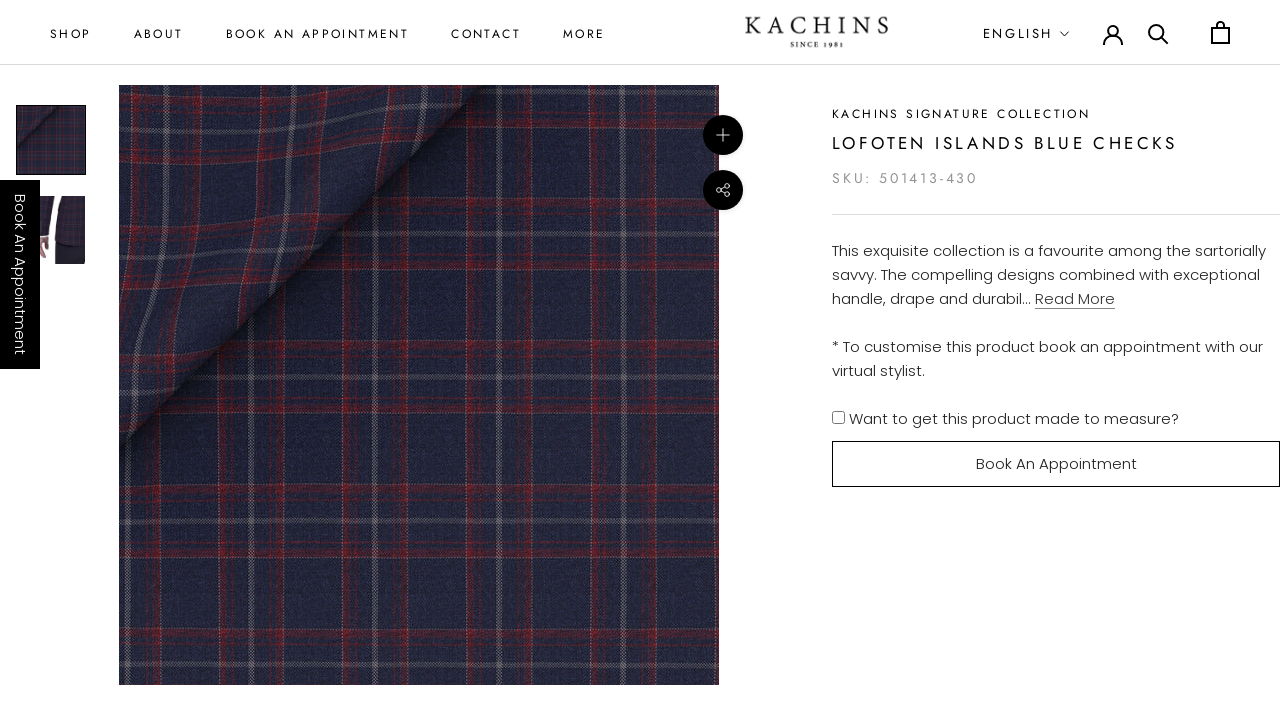

--- FILE ---
content_type: text/html; charset=utf-8
request_url: https://www.kachinscouture.com/en-sa/products/lofoten-islands-blue-checks
body_size: 29769
content:
<!doctype html>

<html class="no-js" lang="en">
  <head>
 <!-- Meta Pixel Code -->
<script>
!function(f,b,e,v,n,t,s)
{if(f.fbq)return;n=f.fbq=function(){n.callMethod?
n.callMethod.apply(n,arguments):n.queue.push(arguments)};
if(!f._fbq)f._fbq=n;n.push=n;n.loaded=!0;n.version='2.0';
n.queue=[];t=b.createElement(e);t.async=!0;
t.src=v;s=b.getElementsByTagName(e)[0];
s.parentNode.insertBefore(t,s)}(window, document,'script',
'https://connect.facebook.net/en_US/fbevents.js');
fbq('init', '1291294042483153');
fbq('track', 'PageView');
</script>
<noscript><img height="1" width="1" style="display:none"
src="https://www.facebook.com/tr?id=1291294042483153&ev=PageView&noscript=1"
/></noscript>
<!-- End Meta Pixel Code -->
<!-- Meta Pixel Code -->
<script>
!function(f,b,e,v,n,t,s)
{if(f.fbq)return;n=f.fbq=function(){n.callMethod?
n.callMethod.apply(n,arguments):n.queue.push(arguments)};
if(!f._fbq)f._fbq=n;n.push=n;n.loaded=!0;n.version='2.0';
n.queue=[];t=b.createElement(e);t.async=!0;
t.src=v;s=b.getElementsByTagName(e)[0];
s.parentNode.insertBefore(t,s)}(window, document,'script',
'https://connect.facebook.net/en_US/fbevents.js');
fbq('init', '718837057849885');
fbq('track', 'PageView');
</script>
<noscript><img height="1" width="1" style="display:none"
src="https://www.facebook.com/tr?id=718837057849885&ev=PageView&noscript=1"
/></noscript>
<!-- End Meta Pixel Code -->
<script type="text/javascript">
    (function(c,l,a,r,i,t,y){
        c[a]=c[a]||function(){(c[a].q=c[a].q||[]).push(arguments)};
        t=l.createElement(r);t.async=1;t.src="https://www.clarity.ms/tag/"+i;
        y=l.getElementsByTagName(r)[0];y.parentNode.insertBefore(t,y);
    })(window, document, "clarity", "script", "ss3v9wh9y1");
</script>   
<meta name="p:domain_verify" content="bfabcf580b520e42ed88076bd4be169c"/>
<!-- Google Tag Manager -->
<script>(function(w,d,s,l,i){w[l]=w[l]||[];w[l].push({'gtm.start':
new Date().getTime(),event:'gtm.js'});var f=d.getElementsByTagName(s)[0],
j=d.createElement(s),dl=l!='dataLayer'?'&l='+l:'';j.async=true;j.src=
'https://www.googletagmanager.com/gtm.js?id='+i+dl;f.parentNode.insertBefore(j,f);
})(window,document,'script','dataLayer','GTM-NB9PMLS');</script>
<!-- End Google Tag Manager -->
    
    <!-- Google tag (gtag.js) --> 
    <script async src="https://www.googletagmanager.com/gtag/js?id=AW-11010661583"></script> 
    <script> window.dataLayer = window.dataLayer || []; function gtag(){dataLayer.push(arguments);} gtag('js', new Date()); gtag('config', 'AW-11010661583'); </script>

    <!-- (Console) --> 

<meta name="google-site-verification" content="MoQmAW8z3LQxiaJCRoBSFhlrbqhBmWg-TA8MgUK0hMA" />


  <link rel="stylesheet" href="https://obscure-escarpment-2240.herokuapp.com/stylesheets/bcpo-front.css">
  <script>var bcpo_product={"id":7712699613341,"title":"Lofoten Islands Blue Checks","handle":"lofoten-islands-blue-checks","description":"\u003cp\u003eThis exquisite collection is a favourite among the sartorially savvy. The compelling designs combined with exceptional handle, drape and durability make it a high-fashion fabric. Any gentleman looking for a contemporary suit can choose to go with this blue and red ultrafine merino wool fabric.\u003c\/p\u003e\n\u003cp\u003e\u003cem\u003e* To customize this fabric place an order and email us with your requirements within 24 hours at info@kachinscouture.com along with your order number.\u003c\/em\u003e\u003c\/p\u003e\n\u003cp\u003e\u003cem\u003eNo extra costs for customizations.\u003c\/em\u003e\u003c\/p\u003e\n\u003cul\u003e\n\u003cli\u003eFabric type - Pure Wool\u003c\/li\u003e\n\u003cli\u003ePattern - Checks\u003c\/li\u003e\n\u003cli\u003eComposition -\u003cspan\u003e 100% Wool\u003c\/span\u003e\n\u003c\/li\u003e\n\u003cli\u003eSeason - All Year Round\u003c\/li\u003e\n\u003cli\u003eBrand - Kachins Signature Collection\u003c\/li\u003e\n\u003cli\u003eGarment Care - Dry clean only\u003c\/li\u003e\n\u003cli\u003eWeight - 270g\u003c\/li\u003e\n\u003c\/ul\u003e","published_at":"2023-03-13T17:59:09+04:00","created_at":"2023-03-13T17:59:13+04:00","vendor":"Kachins Signature Collection","type":"Fabrics","tags":["Brand_Kachins Signature Collection","Fabric Type_Pure Wool","fabric-custom-tmp","fabric-wool","Material Color_Blue","Model_Double breasted - 2 piece suit","Model_Single breasted - 2 piece suit","Model_Single breasted - 3 piece suit","Model_Trousers","Model_Waistcoats","Pattern_Checks","Season_All Year Round"],"price":0,"price_min":0,"price_max":0,"available":true,"price_varies":false,"compare_at_price":null,"compare_at_price_min":0,"compare_at_price_max":0,"compare_at_price_varies":false,"variants":[{"id":43449998278813,"title":"Default Title","option1":"Default Title","option2":null,"option3":null,"sku":"501413-430","requires_shipping":true,"taxable":true,"featured_image":null,"available":true,"name":"Lofoten Islands Blue Checks","public_title":null,"options":["Default Title"],"price":0,"weight":270,"compare_at_price":null,"inventory_management":"shopify","barcode":null,"requires_selling_plan":false,"selling_plan_allocations":[]}],"images":["\/\/www.kachinscouture.com\/cdn\/shop\/products\/BLZ-501413-430_FBS.jpg?v=1678715953","\/\/www.kachinscouture.com\/cdn\/shop\/products\/SI_01_navy_blue_4.jpg?v=1678715953"],"featured_image":"\/\/www.kachinscouture.com\/cdn\/shop\/products\/BLZ-501413-430_FBS.jpg?v=1678715953","options":["Title"],"media":[{"alt":null,"id":27404218794141,"position":1,"preview_image":{"aspect_ratio":1.0,"height":3000,"width":3000,"src":"\/\/www.kachinscouture.com\/cdn\/shop\/products\/BLZ-501413-430_FBS.jpg?v=1678715953"},"aspect_ratio":1.0,"height":3000,"media_type":"image","src":"\/\/www.kachinscouture.com\/cdn\/shop\/products\/BLZ-501413-430_FBS.jpg?v=1678715953","width":3000},{"alt":null,"id":27404218826909,"position":2,"preview_image":{"aspect_ratio":1.0,"height":3000,"width":3000,"src":"\/\/www.kachinscouture.com\/cdn\/shop\/products\/SI_01_navy_blue_4.jpg?v=1678715953"},"aspect_ratio":1.0,"height":3000,"media_type":"image","src":"\/\/www.kachinscouture.com\/cdn\/shop\/products\/SI_01_navy_blue_4.jpg?v=1678715953","width":3000}],"requires_selling_plan":false,"selling_plan_groups":[],"content":"\u003cp\u003eThis exquisite collection is a favourite among the sartorially savvy. The compelling designs combined with exceptional handle, drape and durability make it a high-fashion fabric. Any gentleman looking for a contemporary suit can choose to go with this blue and red ultrafine merino wool fabric.\u003c\/p\u003e\n\u003cp\u003e\u003cem\u003e* To customize this fabric place an order and email us with your requirements within 24 hours at info@kachinscouture.com along with your order number.\u003c\/em\u003e\u003c\/p\u003e\n\u003cp\u003e\u003cem\u003eNo extra costs for customizations.\u003c\/em\u003e\u003c\/p\u003e\n\u003cul\u003e\n\u003cli\u003eFabric type - Pure Wool\u003c\/li\u003e\n\u003cli\u003ePattern - Checks\u003c\/li\u003e\n\u003cli\u003eComposition -\u003cspan\u003e 100% Wool\u003c\/span\u003e\n\u003c\/li\u003e\n\u003cli\u003eSeason - All Year Round\u003c\/li\u003e\n\u003cli\u003eBrand - Kachins Signature Collection\u003c\/li\u003e\n\u003cli\u003eGarment Care - Dry clean only\u003c\/li\u003e\n\u003cli\u003eWeight - 270g\u003c\/li\u003e\n\u003c\/ul\u003e"};  var bcpo_settings={"fallback":"buttons","auto_select":"on","load_main_image":"on","replaceImage":"on","border_style":"round","tooltips":"show","sold_out_style":"transparent","theme":"light","jumbo_colors":"medium","jumbo_images":"medium","circle_swatches":"","inventory_style":"amazon","override_ajax":"off","add_price_addons":"off","money_format2":"AED. {{amount}} AED","money_format_without_currency":"AED. {{amount}}","show_currency":"off","global_auto_image_options":"","global_color_options":"","global_colors":[{"key":"","value":"ecf42f"}],"shop_currency":"AED"};var inventory_quantity = [];inventory_quantity.push(20);if(bcpo_product) { for (var i = 0; i < bcpo_product.variants.length; i += 1) { bcpo_product.variants[i].inventory_quantity = inventory_quantity[i]; }}window.bcpo = window.bcpo || {}; bcpo.cart = {"note":null,"attributes":{},"original_total_price":0,"total_price":0,"total_discount":0,"total_weight":0.0,"item_count":0,"items":[],"requires_shipping":false,"currency":"USD","items_subtotal_price":0,"cart_level_discount_applications":[],"checkout_charge_amount":0}; bcpo.ogFormData = FormData;</script>

<script>
  (function (w, d, s, u) {
    w.gbwawc = {
      url: u,
      options: {
        waId: "971526138953",
        siteName: "Kachins",
        siteTag: "Usually reply in 5 minutes",
        siteLogo:
          "https://files.gallabox.com/63b2744c61151c9964e10750/891d890c-d170-4aa6-b7e8-bb6f0da0fd2a-kachinslogo.jpg",
        widgetPosition: "RIGHT",
        welcomeMessage: "Welcome to Kachins!!! How can we be of service?",
        brandColor: "#25D366",
        messageText: "Looking for",
        replyOptions: [
          "Id like to get a quotation",
          "Suits, what are your prices?",
          "Location in Dubai, UAE",
        ],
      },
    };
    var h = d.getElementsByTagName(s)[0],
      j = d.createElement(s);
      j.async = true;
    j.src = u + "/whatsapp-widget.min.js?_=" + Math.random();
    h.parentNode.insertBefore(j, h);
  })(window, document, "script", "https://waw.gallabox.com");
</script>
    
    
    <meta charset="utf-8"> 
    <meta http-equiv="X-UA-Compatible" content="IE=edge,chrome=1">
    <meta name="viewport" content="width=device-width, initial-scale=1.0, height=device-height, minimum-scale=1.0, maximum-scale=1.0 , user-scalable=no">
    <meta name="theme-color" content="">

    <title>
      Lofoten Islands Blue Checks &ndash; Kachins Couture
    </title><meta name="description" content="This exquisite collection is a favourite among the sartorially savvy. The compelling designs combined with exceptional handle, drape and durability make it a high-fashion fabric. Any gentleman looking for a contemporary suit can choose to go with this blue and red ultrafine merino wool fabric. * To customize this fabri"><link rel="canonical" href="https://www.kachinscouture.com/en-sa/products/lofoten-islands-blue-checks"><link rel="shortcut icon" href="//www.kachinscouture.com/cdn/shop/files/Kachins_Favicon-transparent_96x.png?v=1642669977" type="image/png"><meta property="og:type" content="product">
  <meta property="og:title" content="Lofoten Islands Blue Checks"><meta property="og:image" content="http://www.kachinscouture.com/cdn/shop/products/BLZ-501413-430_FBS.jpg?v=1678715953">
    <meta property="og:image:secure_url" content="https://www.kachinscouture.com/cdn/shop/products/BLZ-501413-430_FBS.jpg?v=1678715953">
    <meta property="og:image:width" content="3000">
    <meta property="og:image:height" content="3000"><meta property="product:price:amount" content="0.00">
  <meta property="product:price:currency" content="USD"><meta property="og:description" content="This exquisite collection is a favourite among the sartorially savvy. The compelling designs combined with exceptional handle, drape and durability make it a high-fashion fabric. Any gentleman looking for a contemporary suit can choose to go with this blue and red ultrafine merino wool fabric. * To customize this fabri"><meta property="og:url" content="https://www.kachinscouture.com/en-sa/products/lofoten-islands-blue-checks">
<meta property="og:site_name" content="Kachins Couture"><meta name="twitter:card" content="summary"><meta name="twitter:title" content="Lofoten Islands Blue Checks">
  <meta name="twitter:description" content="This exquisite collection is a favourite among the sartorially savvy. The compelling designs combined with exceptional handle, drape and durability make it a high-fashion fabric. Any gentleman looking for a contemporary suit can choose to go with this blue and red ultrafine merino wool fabric.
* To customize this fabric place an order and email us with your requirements within 24 hours at info@kachinscouture.com along with your order number.
No extra costs for customizations.

Fabric type - Pure Wool
Pattern - Checks
Composition - 100% Wool

Season - All Year Round
Brand - Kachins Signature Collection
Garment Care - Dry clean only
Weight - 270g
">
  <meta name="twitter:image" content="https://www.kachinscouture.com/cdn/shop/products/BLZ-501413-430_FBS_600x600_crop_center.jpg?v=1678715953">
    <style>
  @font-face {
  font-family: Jost;
  font-weight: 400;
  font-style: normal;
  font-display: fallback;
  src: url("//www.kachinscouture.com/cdn/fonts/jost/jost_n4.d47a1b6347ce4a4c9f437608011273009d91f2b7.woff2") format("woff2"),
       url("//www.kachinscouture.com/cdn/fonts/jost/jost_n4.791c46290e672b3f85c3d1c651ef2efa3819eadd.woff") format("woff");
}

  @font-face {
  font-family: Poppins;
  font-weight: 300;
  font-style: normal;
  font-display: fallback;
  src: url("//www.kachinscouture.com/cdn/fonts/poppins/poppins_n3.05f58335c3209cce17da4f1f1ab324ebe2982441.woff2") format("woff2"),
       url("//www.kachinscouture.com/cdn/fonts/poppins/poppins_n3.6971368e1f131d2c8ff8e3a44a36b577fdda3ff5.woff") format("woff");
}


  @font-face {
  font-family: Poppins;
  font-weight: 400;
  font-style: normal;
  font-display: fallback;
  src: url("//www.kachinscouture.com/cdn/fonts/poppins/poppins_n4.0ba78fa5af9b0e1a374041b3ceaadf0a43b41362.woff2") format("woff2"),
       url("//www.kachinscouture.com/cdn/fonts/poppins/poppins_n4.214741a72ff2596839fc9760ee7a770386cf16ca.woff") format("woff");
}

  @font-face {
  font-family: Poppins;
  font-weight: 300;
  font-style: italic;
  font-display: fallback;
  src: url("//www.kachinscouture.com/cdn/fonts/poppins/poppins_i3.8536b4423050219f608e17f134fe9ea3b01ed890.woff2") format("woff2"),
       url("//www.kachinscouture.com/cdn/fonts/poppins/poppins_i3.0f4433ada196bcabf726ed78f8e37e0995762f7f.woff") format("woff");
}

  @font-face {
  font-family: Poppins;
  font-weight: 400;
  font-style: italic;
  font-display: fallback;
  src: url("//www.kachinscouture.com/cdn/fonts/poppins/poppins_i4.846ad1e22474f856bd6b81ba4585a60799a9f5d2.woff2") format("woff2"),
       url("//www.kachinscouture.com/cdn/fonts/poppins/poppins_i4.56b43284e8b52fc64c1fd271f289a39e8477e9ec.woff") format("woff");
}


  :root {
    --heading-font-family : Jost, sans-serif;
    --heading-font-weight : 400;
    --heading-font-style  : normal;

    --text-font-family : Poppins, sans-serif;
    --text-font-weight : 300;
    --text-font-style  : normal;

    --base-text-font-size   : 15px;
    --default-text-font-size: 14px;--background          : #ffffff;
    --background-rgb      : 255, 255, 255;
    --light-background    : #ffffff;
    --light-background-rgb: 255, 255, 255;
    --heading-color       : #000000;
    --text-color          : #212121;
    --text-color-rgb      : 33, 33, 33;
    --text-color-light    : #939393;
    --text-color-light-rgb: 147, 147, 147;
    --link-color          : #323232;
    --link-color-rgb      : 50, 50, 50;
    --border-color        : #dedede;
    --border-color-rgb    : 222, 222, 222;

    --button-background    : #000000;
    --button-background-rgb: 0, 0, 0;
    --button-text-color    : #ffffff;

    --header-background       : #ffffff;
    --header-heading-color    : #000000;
    --header-light-text-color : #000000;
    --header-border-color     : #d9d9d9;

    --footer-background    : #ffffff;
    --footer-text-color    : #000000;
    --footer-heading-color : #000000;
    --footer-border-color  : #d9d9d9;

    --navigation-background      : #ffffff;
    --navigation-background-rgb  : 255, 255, 255;
    --navigation-text-color      : #000000;
    --navigation-text-color-light: rgba(0, 0, 0, 0.5);
    --navigation-border-color    : rgba(0, 0, 0, 0.25);

    --newsletter-popup-background     : #ffffff;
    --newsletter-popup-text-color     : #1c1b1b;
    --newsletter-popup-text-color-rgb : 28, 27, 27;

    --secondary-elements-background       : #000000;
    --secondary-elements-background-rgb   : 0, 0, 0;
    --secondary-elements-text-color       : #ffffff;
    --secondary-elements-text-color-light : rgba(255, 255, 255, 0.5);
    --secondary-elements-border-color     : rgba(255, 255, 255, 0.25);

    --product-sale-price-color    : #f94c43;
    --product-sale-price-color-rgb: 249, 76, 67;

    /* Shopify related variables */
    --payment-terms-background-color: #ffffff;

    /* Products */

    --horizontal-spacing-four-products-per-row: 40px;
        --horizontal-spacing-two-products-per-row : 40px;

    --vertical-spacing-four-products-per-row: 60px;
        --vertical-spacing-two-products-per-row : 75px;

    /* Animation */
    --drawer-transition-timing: cubic-bezier(0.645, 0.045, 0.355, 1);
    --header-base-height: 80px; /* We set a default for browsers that do not support CSS variables */

    /* Cursors */
    --cursor-zoom-in-svg    : url(//www.kachinscouture.com/cdn/shop/t/29/assets/cursor-zoom-in.svg?v=100326362725928540331728358865);
    --cursor-zoom-in-2x-svg : url(//www.kachinscouture.com/cdn/shop/t/29/assets/cursor-zoom-in-2x.svg?v=71919207650934979201728358865);
  }
</style>

<script>
  // IE11 does not have support for CSS variables, so we have to polyfill them
  if (!(((window || {}).CSS || {}).supports && window.CSS.supports('(--a: 0)'))) {
    const script = document.createElement('script');
    script.type = 'text/javascript';
    script.src = 'https://cdn.jsdelivr.net/npm/css-vars-ponyfill@2';
    script.onload = function() {
      cssVars({});
    };

    document.getElementsByTagName('head')[0].appendChild(script);
  }
</script>

    <script>window.performance && window.performance.mark && window.performance.mark('shopify.content_for_header.start');</script><meta name="facebook-domain-verification" content="bv7s2z8ly967ar0sda6piqsk6r082i">
<meta name="google-site-verification" content="Os9Uf539sZ8UWE9pRDaBHdeI6FRcv_YysVxVOgPxPoQ">
<meta id="shopify-digital-wallet" name="shopify-digital-wallet" content="/52654964893/digital_wallets/dialog">
<meta name="shopify-checkout-api-token" content="4dc372f2a0072276d0944df072bb2f2c">
<meta id="in-context-paypal-metadata" data-shop-id="52654964893" data-venmo-supported="false" data-environment="production" data-locale="en_US" data-paypal-v4="true" data-currency="USD">
<link rel="alternate" hreflang="x-default" href="https://www.kachinscouture.com/products/lofoten-islands-blue-checks">
<link rel="alternate" hreflang="ar" href="https://www.kachinscouture.com/ar/products/lofoten-islands-blue-checks">
<link rel="alternate" hreflang="en-SA" href="https://www.kachinscouture.com/en-sa/products/lofoten-islands-blue-checks">
<link rel="alternate" hreflang="ar-SA" href="https://www.kachinscouture.com/ar-sa/products/lofoten-islands-blue-checks">
<link rel="alternate" hreflang="en-GB" href="https://www.kachinscouture.com/en-gb/products/lofoten-islands-blue-checks">
<link rel="alternate" hreflang="ar-GB" href="https://www.kachinscouture.com/ar-gb/products/lofoten-islands-blue-checks">
<link rel="alternate" type="application/json+oembed" href="https://www.kachinscouture.com/en-sa/products/lofoten-islands-blue-checks.oembed">
<script async="async" src="/checkouts/internal/preloads.js?locale=en-SA"></script>
<script id="shopify-features" type="application/json">{"accessToken":"4dc372f2a0072276d0944df072bb2f2c","betas":["rich-media-storefront-analytics"],"domain":"www.kachinscouture.com","predictiveSearch":true,"shopId":52654964893,"locale":"en"}</script>
<script>var Shopify = Shopify || {};
Shopify.shop = "kachinscouture.myshopify.com";
Shopify.locale = "en";
Shopify.currency = {"active":"USD","rate":"1.0"};
Shopify.country = "SA";
Shopify.theme = {"name":"kachinscouture without AddToCart","id":142553710749,"schema_name":"Prestige","schema_version":"4.14.1","theme_store_id":855,"role":"main"};
Shopify.theme.handle = "null";
Shopify.theme.style = {"id":null,"handle":null};
Shopify.cdnHost = "www.kachinscouture.com/cdn";
Shopify.routes = Shopify.routes || {};
Shopify.routes.root = "/en-sa/";</script>
<script type="module">!function(o){(o.Shopify=o.Shopify||{}).modules=!0}(window);</script>
<script>!function(o){function n(){var o=[];function n(){o.push(Array.prototype.slice.apply(arguments))}return n.q=o,n}var t=o.Shopify=o.Shopify||{};t.loadFeatures=n(),t.autoloadFeatures=n()}(window);</script>
<script id="shop-js-analytics" type="application/json">{"pageType":"product"}</script>
<script defer="defer" async type="module" src="//www.kachinscouture.com/cdn/shopifycloud/shop-js/modules/v2/client.init-shop-cart-sync_Bc8-qrdt.en.esm.js"></script>
<script defer="defer" async type="module" src="//www.kachinscouture.com/cdn/shopifycloud/shop-js/modules/v2/chunk.common_CmNk3qlo.esm.js"></script>
<script type="module">
  await import("//www.kachinscouture.com/cdn/shopifycloud/shop-js/modules/v2/client.init-shop-cart-sync_Bc8-qrdt.en.esm.js");
await import("//www.kachinscouture.com/cdn/shopifycloud/shop-js/modules/v2/chunk.common_CmNk3qlo.esm.js");

  window.Shopify.SignInWithShop?.initShopCartSync?.({"fedCMEnabled":true,"windoidEnabled":true});

</script>
<script>(function() {
  var isLoaded = false;
  function asyncLoad() {
    if (isLoaded) return;
    isLoaded = true;
    var urls = ["https:\/\/static.klaviyo.com\/onsite\/js\/klaviyo.js?company_id=YuHAsL\u0026shop=kachinscouture.myshopify.com","https:\/\/static.klaviyo.com\/onsite\/js\/klaviyo.js?company_id=YuHAsL\u0026shop=kachinscouture.myshopify.com","\/\/swymv3free-01.azureedge.net\/code\/swym-shopify.js?shop=kachinscouture.myshopify.com","https:\/\/widget.tagembed.com\/embed.min.js?shop=kachinscouture.myshopify.com","https:\/\/cdn.nfcube.com\/instafeed-78474957de2c42c75edbcdcf0c38eb9e.js?shop=kachinscouture.myshopify.com"];
    for (var i = 0; i < urls.length; i++) {
      var s = document.createElement('script');
      s.type = 'text/javascript';
      s.async = true;
      s.src = urls[i];
      var x = document.getElementsByTagName('script')[0];
      x.parentNode.insertBefore(s, x);
    }
  };
  if(window.attachEvent) {
    window.attachEvent('onload', asyncLoad);
  } else {
    window.addEventListener('load', asyncLoad, false);
  }
})();</script>
<script id="__st">var __st={"a":52654964893,"offset":14400,"reqid":"addc6e3f-dc3f-4b1a-991e-4435cafd9dd4-1762106016","pageurl":"www.kachinscouture.com\/en-sa\/products\/lofoten-islands-blue-checks","u":"e0476147f0a9","p":"product","rtyp":"product","rid":7712699613341};</script>
<script>window.ShopifyPaypalV4VisibilityTracking = true;</script>
<script id="captcha-bootstrap">!function(){'use strict';const t='contact',e='account',n='new_comment',o=[[t,t],['blogs',n],['comments',n],[t,'customer']],c=[[e,'customer_login'],[e,'guest_login'],[e,'recover_customer_password'],[e,'create_customer']],r=t=>t.map((([t,e])=>`form[action*='/${t}']:not([data-nocaptcha='true']) input[name='form_type'][value='${e}']`)).join(','),a=t=>()=>t?[...document.querySelectorAll(t)].map((t=>t.form)):[];function s(){const t=[...o],e=r(t);return a(e)}const i='password',u='form_key',d=['recaptcha-v3-token','g-recaptcha-response','h-captcha-response',i],f=()=>{try{return window.sessionStorage}catch{return}},m='__shopify_v',_=t=>t.elements[u];function p(t,e,n=!1){try{const o=window.sessionStorage,c=JSON.parse(o.getItem(e)),{data:r}=function(t){const{data:e,action:n}=t;return t[m]||n?{data:e,action:n}:{data:t,action:n}}(c);for(const[e,n]of Object.entries(r))t.elements[e]&&(t.elements[e].value=n);n&&o.removeItem(e)}catch(o){console.error('form repopulation failed',{error:o})}}const l='form_type',E='cptcha';function T(t){t.dataset[E]=!0}const w=window,h=w.document,L='Shopify',v='ce_forms',y='captcha';let A=!1;((t,e)=>{const n=(g='f06e6c50-85a8-45c8-87d0-21a2b65856fe',I='https://cdn.shopify.com/shopifycloud/storefront-forms-hcaptcha/ce_storefront_forms_captcha_hcaptcha.v1.5.2.iife.js',D={infoText:'Protected by hCaptcha',privacyText:'Privacy',termsText:'Terms'},(t,e,n)=>{const o=w[L][v],c=o.bindForm;if(c)return c(t,g,e,D).then(n);var r;o.q.push([[t,g,e,D],n]),r=I,A||(h.body.append(Object.assign(h.createElement('script'),{id:'captcha-provider',async:!0,src:r})),A=!0)});var g,I,D;w[L]=w[L]||{},w[L][v]=w[L][v]||{},w[L][v].q=[],w[L][y]=w[L][y]||{},w[L][y].protect=function(t,e){n(t,void 0,e),T(t)},Object.freeze(w[L][y]),function(t,e,n,w,h,L){const[v,y,A,g]=function(t,e,n){const i=e?o:[],u=t?c:[],d=[...i,...u],f=r(d),m=r(i),_=r(d.filter((([t,e])=>n.includes(e))));return[a(f),a(m),a(_),s()]}(w,h,L),I=t=>{const e=t.target;return e instanceof HTMLFormElement?e:e&&e.form},D=t=>v().includes(t);t.addEventListener('submit',(t=>{const e=I(t);if(!e)return;const n=D(e)&&!e.dataset.hcaptchaBound&&!e.dataset.recaptchaBound,o=_(e),c=g().includes(e)&&(!o||!o.value);(n||c)&&t.preventDefault(),c&&!n&&(function(t){try{if(!f())return;!function(t){const e=f();if(!e)return;const n=_(t);if(!n)return;const o=n.value;o&&e.removeItem(o)}(t);const e=Array.from(Array(32),(()=>Math.random().toString(36)[2])).join('');!function(t,e){_(t)||t.append(Object.assign(document.createElement('input'),{type:'hidden',name:u})),t.elements[u].value=e}(t,e),function(t,e){const n=f();if(!n)return;const o=[...t.querySelectorAll(`input[type='${i}']`)].map((({name:t})=>t)),c=[...d,...o],r={};for(const[a,s]of new FormData(t).entries())c.includes(a)||(r[a]=s);n.setItem(e,JSON.stringify({[m]:1,action:t.action,data:r}))}(t,e)}catch(e){console.error('failed to persist form',e)}}(e),e.submit())}));const S=(t,e)=>{t&&!t.dataset[E]&&(n(t,e.some((e=>e===t))),T(t))};for(const o of['focusin','change'])t.addEventListener(o,(t=>{const e=I(t);D(e)&&S(e,y())}));const B=e.get('form_key'),M=e.get(l),P=B&&M;t.addEventListener('DOMContentLoaded',(()=>{const t=y();if(P)for(const e of t)e.elements[l].value===M&&p(e,B);[...new Set([...A(),...v().filter((t=>'true'===t.dataset.shopifyCaptcha))])].forEach((e=>S(e,t)))}))}(h,new URLSearchParams(w.location.search),n,t,e,['guest_login'])})(!0,!0)}();</script>
<script integrity="sha256-52AcMU7V7pcBOXWImdc/TAGTFKeNjmkeM1Pvks/DTgc=" data-source-attribution="shopify.loadfeatures" defer="defer" src="//www.kachinscouture.com/cdn/shopifycloud/storefront/assets/storefront/load_feature-81c60534.js" crossorigin="anonymous"></script>
<script data-source-attribution="shopify.dynamic_checkout.dynamic.init">var Shopify=Shopify||{};Shopify.PaymentButton=Shopify.PaymentButton||{isStorefrontPortableWallets:!0,init:function(){window.Shopify.PaymentButton.init=function(){};var t=document.createElement("script");t.src="https://www.kachinscouture.com/cdn/shopifycloud/portable-wallets/latest/portable-wallets.en.js",t.type="module",document.head.appendChild(t)}};
</script>
<script data-source-attribution="shopify.dynamic_checkout.buyer_consent">
  function portableWalletsHideBuyerConsent(e){var t=document.getElementById("shopify-buyer-consent"),n=document.getElementById("shopify-subscription-policy-button");t&&n&&(t.classList.add("hidden"),t.setAttribute("aria-hidden","true"),n.removeEventListener("click",e))}function portableWalletsShowBuyerConsent(e){var t=document.getElementById("shopify-buyer-consent"),n=document.getElementById("shopify-subscription-policy-button");t&&n&&(t.classList.remove("hidden"),t.removeAttribute("aria-hidden"),n.addEventListener("click",e))}window.Shopify?.PaymentButton&&(window.Shopify.PaymentButton.hideBuyerConsent=portableWalletsHideBuyerConsent,window.Shopify.PaymentButton.showBuyerConsent=portableWalletsShowBuyerConsent);
</script>
<script data-source-attribution="shopify.dynamic_checkout.cart.bootstrap">document.addEventListener("DOMContentLoaded",(function(){function t(){return document.querySelector("shopify-accelerated-checkout-cart, shopify-accelerated-checkout")}if(t())Shopify.PaymentButton.init();else{new MutationObserver((function(e,n){t()&&(Shopify.PaymentButton.init(),n.disconnect())})).observe(document.body,{childList:!0,subtree:!0})}}));
</script>
<link id="shopify-accelerated-checkout-styles" rel="stylesheet" media="screen" href="https://www.kachinscouture.com/cdn/shopifycloud/portable-wallets/latest/accelerated-checkout-backwards-compat.css" crossorigin="anonymous">
<style id="shopify-accelerated-checkout-cart">
        #shopify-buyer-consent {
  margin-top: 1em;
  display: inline-block;
  width: 100%;
}

#shopify-buyer-consent.hidden {
  display: none;
}

#shopify-subscription-policy-button {
  background: none;
  border: none;
  padding: 0;
  text-decoration: underline;
  font-size: inherit;
  cursor: pointer;
}

#shopify-subscription-policy-button::before {
  box-shadow: none;
}

      </style>

<script>window.performance && window.performance.mark && window.performance.mark('shopify.content_for_header.end');</script>

    <link rel="stylesheet" href="//www.kachinscouture.com/cdn/shop/t/29/assets/theme.css?v=84233286433667421571728360576">
        <link rel="stylesheet" href="//www.kachinscouture.com/cdn/shop/t/29/assets/custom.css?v=142073880963140977111744350792">

    <script>// This allows to expose several variables to the global scope, to be used in scripts
      window.theme = {
        pageType: "product",
        moneyFormat: "${{amount}}",
        moneyWithCurrencyFormat: "${{amount}} USD",
        productImageSize: "square",
        searchMode: "product,page",
        showPageTransition: false,
        showElementStaggering: true,
        showImageZooming: true
      };

      window.routes = {
        rootUrl: "\/en-sa",
        rootUrlWithoutSlash: "\/en-sa",
        cartUrl: "\/en-sa\/cart",
        cartAddUrl: "\/en-sa\/cart\/add",
        cartChangeUrl: "\/en-sa\/cart\/change",
        searchUrl: "\/en-sa\/search",
        productRecommendationsUrl: "\/en-sa\/recommendations\/products"
      };

      window.languages = {
        cartAddNote: "Add Order Note",
        cartEditNote: "Edit Order Note",
        productImageLoadingError: "This image could not be loaded. Please try to reload the page.",
        productFormAddToCart: "Add to cart",
        productFormUnavailable: "Unavailable",
        productFormSoldOut: "Sold Out",
        shippingEstimatorOneResult: "1 option available:",
        shippingEstimatorMoreResults: "{{count}} options available:",
        shippingEstimatorNoResults: "No shipping could be found"
      };

      window.lazySizesConfig = {
        loadHidden: false,
        hFac: 0.5,
        expFactor: 2,
        ricTimeout: 150,
        lazyClass: 'Image--lazyLoad',
        loadingClass: 'Image--lazyLoading',
        loadedClass: 'Image--lazyLoaded'
      };

      document.documentElement.className = document.documentElement.className.replace('no-js', 'js');
      document.documentElement.style.setProperty('--window-height', window.innerHeight + 'px');

      // We do a quick detection of some features (we could use Modernizr but for so little...)
      (function() {
        document.documentElement.className += ((window.CSS && window.CSS.supports('(position: sticky) or (position: -webkit-sticky)')) ? ' supports-sticky' : ' no-supports-sticky');
        document.documentElement.className += (window.matchMedia('(-moz-touch-enabled: 1), (hover: none)')).matches ? ' no-supports-hover' : ' supports-hover';
      }());
    </script>

    <script src="//www.kachinscouture.com/cdn/shop/t/29/assets/lazysizes.min.js?v=174358363404432586981728358865" async></script><script src="https://polyfill-fastly.net/v3/polyfill.min.js?unknown=polyfill&features=fetch,Element.prototype.closest,Element.prototype.remove,Element.prototype.classList,Array.prototype.includes,Array.prototype.fill,Object.assign,CustomEvent,IntersectionObserver,IntersectionObserverEntry,URL" defer></script>
    <script src="//www.kachinscouture.com/cdn/shop/t/29/assets/libs.min.js?v=26178543184394469741728358865" defer></script>
    <script src="//www.kachinscouture.com/cdn/shop/t/29/assets/theme.js?v=25702714542056467591728359899" defer></script>
    <script src="//www.kachinscouture.com/cdn/shop/t/29/assets/custom.js?v=4244278962831210641728358865" defer></script>

    <script>
      (function () {
        window.onpageshow = function() {
          if (window.theme.showPageTransition) {
            var pageTransition = document.querySelector('.PageTransition');

            if (pageTransition) {
              pageTransition.style.visibility = 'visible';
              pageTransition.style.opacity = '0';
            }
          }

          // When the page is loaded from the cache, we have to reload the cart content
          document.documentElement.dispatchEvent(new CustomEvent('cart:refresh', {
            bubbles: true
          }));
        };
      })();
    </script>

    
  <script type="application/ld+json">
  {
    "@context": "http://schema.org",
    "@type": "Product",
    "offers": [{
          "@type": "Offer",
          "name": "Default Title",
          "availability":"https://schema.org/InStock",
          "price": 0.0,
          "priceCurrency": "USD",
          "priceValidUntil": "2025-11-12","sku": "501413-430","url": "/en-sa/products/lofoten-islands-blue-checks?variant=43449998278813"
        }
],
    "brand": {
      "name": "Kachins Signature Collection"
    },
    "name": "Lofoten Islands Blue Checks",
    "description": "This exquisite collection is a favourite among the sartorially savvy. The compelling designs combined with exceptional handle, drape and durability make it a high-fashion fabric. Any gentleman looking for a contemporary suit can choose to go with this blue and red ultrafine merino wool fabric.\n* To customize this fabric place an order and email us with your requirements within 24 hours at info@kachinscouture.com along with your order number.\nNo extra costs for customizations.\n\nFabric type - Pure Wool\nPattern - Checks\nComposition - 100% Wool\n\nSeason - All Year Round\nBrand - Kachins Signature Collection\nGarment Care - Dry clean only\nWeight - 270g\n",
    "category": "Fabrics",
    "url": "/en-sa/products/lofoten-islands-blue-checks",
    "sku": "501413-430",
    "image": {
      "@type": "ImageObject",
      "url": "https://www.kachinscouture.com/cdn/shop/products/BLZ-501413-430_FBS_1024x.jpg?v=1678715953",
      "image": "https://www.kachinscouture.com/cdn/shop/products/BLZ-501413-430_FBS_1024x.jpg?v=1678715953",
      "name": "Lofoten Islands Blue Checks",
      "width": "1024",
      "height": "1024"
    }
  }
  </script>



  <script type="application/ld+json">
  {
    "@context": "http://schema.org",
    "@type": "BreadcrumbList",
  "itemListElement": [{
      "@type": "ListItem",
      "position": 1,
      "name": "Translation missing: en.general.breadcrumb.home",
      "item": "https://www.kachinscouture.com"
    },{
          "@type": "ListItem",
          "position": 2,
          "name": "Lofoten Islands Blue Checks",
          "item": "https://www.kachinscouture.com/en-sa/products/lofoten-islands-blue-checks"
        }]
  }
  </script>

  <!-- BEGIN app block: shopify://apps/microsoft-clarity/blocks/clarity_js/31c3d126-8116-4b4a-8ba1-baeda7c4aeea -->
<script type="text/javascript">
  (function (c, l, a, r, i, t, y) {
    c[a] = c[a] || function () { (c[a].q = c[a].q || []).push(arguments); };
    t = l.createElement(r); t.async = 1; t.src = "https://www.clarity.ms/tag/" + i + "?ref=shopify";
    y = l.getElementsByTagName(r)[0]; y.parentNode.insertBefore(t, y);

    c.Shopify.loadFeatures([{ name: "consent-tracking-api", version: "0.1" }], error => {
      if (error) {
        console.error("Error loading Shopify features:", error);
        return;
      }

      c[a]('consentv2', {
        ad_Storage: c.Shopify.customerPrivacy.marketingAllowed() ? "granted" : "denied",
        analytics_Storage: c.Shopify.customerPrivacy.analyticsProcessingAllowed() ? "granted" : "denied",
      });
    });

    l.addEventListener("visitorConsentCollected", function (e) {
      c[a]('consentv2', {
        ad_Storage: e.detail.marketingAllowed ? "granted" : "denied",
        analytics_Storage: e.detail.analyticsAllowed ? "granted" : "denied",
      });
    });
  })(window, document, "clarity", "script", "ss3wb27frv");
</script>



<!-- END app block --><link href="https://monorail-edge.shopifysvc.com" rel="dns-prefetch">
<script>(function(){if ("sendBeacon" in navigator && "performance" in window) {try {var session_token_from_headers = performance.getEntriesByType('navigation')[0].serverTiming.find(x => x.name == '_s').description;} catch {var session_token_from_headers = undefined;}var session_cookie_matches = document.cookie.match(/_shopify_s=([^;]*)/);var session_token_from_cookie = session_cookie_matches && session_cookie_matches.length === 2 ? session_cookie_matches[1] : "";var session_token = session_token_from_headers || session_token_from_cookie || "";function handle_abandonment_event(e) {var entries = performance.getEntries().filter(function(entry) {return /monorail-edge.shopifysvc.com/.test(entry.name);});if (!window.abandonment_tracked && entries.length === 0) {window.abandonment_tracked = true;var currentMs = Date.now();var navigation_start = performance.timing.navigationStart;var payload = {shop_id: 52654964893,url: window.location.href,navigation_start,duration: currentMs - navigation_start,session_token,page_type: "product"};window.navigator.sendBeacon("https://monorail-edge.shopifysvc.com/v1/produce", JSON.stringify({schema_id: "online_store_buyer_site_abandonment/1.1",payload: payload,metadata: {event_created_at_ms: currentMs,event_sent_at_ms: currentMs}}));}}window.addEventListener('pagehide', handle_abandonment_event);}}());</script>
<script id="web-pixels-manager-setup">(function e(e,d,r,n,o){if(void 0===o&&(o={}),!Boolean(null===(a=null===(i=window.Shopify)||void 0===i?void 0:i.analytics)||void 0===a?void 0:a.replayQueue)){var i,a;window.Shopify=window.Shopify||{};var t=window.Shopify;t.analytics=t.analytics||{};var s=t.analytics;s.replayQueue=[],s.publish=function(e,d,r){return s.replayQueue.push([e,d,r]),!0};try{self.performance.mark("wpm:start")}catch(e){}var l=function(){var e={modern:/Edge?\/(1{2}[4-9]|1[2-9]\d|[2-9]\d{2}|\d{4,})\.\d+(\.\d+|)|Firefox\/(1{2}[4-9]|1[2-9]\d|[2-9]\d{2}|\d{4,})\.\d+(\.\d+|)|Chrom(ium|e)\/(9{2}|\d{3,})\.\d+(\.\d+|)|(Maci|X1{2}).+ Version\/(15\.\d+|(1[6-9]|[2-9]\d|\d{3,})\.\d+)([,.]\d+|)( \(\w+\)|)( Mobile\/\w+|) Safari\/|Chrome.+OPR\/(9{2}|\d{3,})\.\d+\.\d+|(CPU[ +]OS|iPhone[ +]OS|CPU[ +]iPhone|CPU IPhone OS|CPU iPad OS)[ +]+(15[._]\d+|(1[6-9]|[2-9]\d|\d{3,})[._]\d+)([._]\d+|)|Android:?[ /-](13[3-9]|1[4-9]\d|[2-9]\d{2}|\d{4,})(\.\d+|)(\.\d+|)|Android.+Firefox\/(13[5-9]|1[4-9]\d|[2-9]\d{2}|\d{4,})\.\d+(\.\d+|)|Android.+Chrom(ium|e)\/(13[3-9]|1[4-9]\d|[2-9]\d{2}|\d{4,})\.\d+(\.\d+|)|SamsungBrowser\/([2-9]\d|\d{3,})\.\d+/,legacy:/Edge?\/(1[6-9]|[2-9]\d|\d{3,})\.\d+(\.\d+|)|Firefox\/(5[4-9]|[6-9]\d|\d{3,})\.\d+(\.\d+|)|Chrom(ium|e)\/(5[1-9]|[6-9]\d|\d{3,})\.\d+(\.\d+|)([\d.]+$|.*Safari\/(?![\d.]+ Edge\/[\d.]+$))|(Maci|X1{2}).+ Version\/(10\.\d+|(1[1-9]|[2-9]\d|\d{3,})\.\d+)([,.]\d+|)( \(\w+\)|)( Mobile\/\w+|) Safari\/|Chrome.+OPR\/(3[89]|[4-9]\d|\d{3,})\.\d+\.\d+|(CPU[ +]OS|iPhone[ +]OS|CPU[ +]iPhone|CPU IPhone OS|CPU iPad OS)[ +]+(10[._]\d+|(1[1-9]|[2-9]\d|\d{3,})[._]\d+)([._]\d+|)|Android:?[ /-](13[3-9]|1[4-9]\d|[2-9]\d{2}|\d{4,})(\.\d+|)(\.\d+|)|Mobile Safari.+OPR\/([89]\d|\d{3,})\.\d+\.\d+|Android.+Firefox\/(13[5-9]|1[4-9]\d|[2-9]\d{2}|\d{4,})\.\d+(\.\d+|)|Android.+Chrom(ium|e)\/(13[3-9]|1[4-9]\d|[2-9]\d{2}|\d{4,})\.\d+(\.\d+|)|Android.+(UC? ?Browser|UCWEB|U3)[ /]?(15\.([5-9]|\d{2,})|(1[6-9]|[2-9]\d|\d{3,})\.\d+)\.\d+|SamsungBrowser\/(5\.\d+|([6-9]|\d{2,})\.\d+)|Android.+MQ{2}Browser\/(14(\.(9|\d{2,})|)|(1[5-9]|[2-9]\d|\d{3,})(\.\d+|))(\.\d+|)|K[Aa][Ii]OS\/(3\.\d+|([4-9]|\d{2,})\.\d+)(\.\d+|)/},d=e.modern,r=e.legacy,n=navigator.userAgent;return n.match(d)?"modern":n.match(r)?"legacy":"unknown"}(),u="modern"===l?"modern":"legacy",c=(null!=n?n:{modern:"",legacy:""})[u],f=function(e){return[e.baseUrl,"/wpm","/b",e.hashVersion,"modern"===e.buildTarget?"m":"l",".js"].join("")}({baseUrl:d,hashVersion:r,buildTarget:u}),m=function(e){var d=e.version,r=e.bundleTarget,n=e.surface,o=e.pageUrl,i=e.monorailEndpoint;return{emit:function(e){var a=e.status,t=e.errorMsg,s=(new Date).getTime(),l=JSON.stringify({metadata:{event_sent_at_ms:s},events:[{schema_id:"web_pixels_manager_load/3.1",payload:{version:d,bundle_target:r,page_url:o,status:a,surface:n,error_msg:t},metadata:{event_created_at_ms:s}}]});if(!i)return console&&console.warn&&console.warn("[Web Pixels Manager] No Monorail endpoint provided, skipping logging."),!1;try{return self.navigator.sendBeacon.bind(self.navigator)(i,l)}catch(e){}var u=new XMLHttpRequest;try{return u.open("POST",i,!0),u.setRequestHeader("Content-Type","text/plain"),u.send(l),!0}catch(e){return console&&console.warn&&console.warn("[Web Pixels Manager] Got an unhandled error while logging to Monorail."),!1}}}}({version:r,bundleTarget:l,surface:e.surface,pageUrl:self.location.href,monorailEndpoint:e.monorailEndpoint});try{o.browserTarget=l,function(e){var d=e.src,r=e.async,n=void 0===r||r,o=e.onload,i=e.onerror,a=e.sri,t=e.scriptDataAttributes,s=void 0===t?{}:t,l=document.createElement("script"),u=document.querySelector("head"),c=document.querySelector("body");if(l.async=n,l.src=d,a&&(l.integrity=a,l.crossOrigin="anonymous"),s)for(var f in s)if(Object.prototype.hasOwnProperty.call(s,f))try{l.dataset[f]=s[f]}catch(e){}if(o&&l.addEventListener("load",o),i&&l.addEventListener("error",i),u)u.appendChild(l);else{if(!c)throw new Error("Did not find a head or body element to append the script");c.appendChild(l)}}({src:f,async:!0,onload:function(){if(!function(){var e,d;return Boolean(null===(d=null===(e=window.Shopify)||void 0===e?void 0:e.analytics)||void 0===d?void 0:d.initialized)}()){var d=window.webPixelsManager.init(e)||void 0;if(d){var r=window.Shopify.analytics;r.replayQueue.forEach((function(e){var r=e[0],n=e[1],o=e[2];d.publishCustomEvent(r,n,o)})),r.replayQueue=[],r.publish=d.publishCustomEvent,r.visitor=d.visitor,r.initialized=!0}}},onerror:function(){return m.emit({status:"failed",errorMsg:"".concat(f," has failed to load")})},sri:function(e){var d=/^sha384-[A-Za-z0-9+/=]+$/;return"string"==typeof e&&d.test(e)}(c)?c:"",scriptDataAttributes:o}),m.emit({status:"loading"})}catch(e){m.emit({status:"failed",errorMsg:(null==e?void 0:e.message)||"Unknown error"})}}})({shopId: 52654964893,storefrontBaseUrl: "https://www.kachinscouture.com",extensionsBaseUrl: "https://extensions.shopifycdn.com/cdn/shopifycloud/web-pixels-manager",monorailEndpoint: "https://monorail-edge.shopifysvc.com/unstable/produce_batch",surface: "storefront-renderer",enabledBetaFlags: ["2dca8a86"],webPixelsConfigList: [{"id":"1358790813","configuration":"{\"projectId\":\"ss3wb27frv\"}","eventPayloadVersion":"v1","runtimeContext":"STRICT","scriptVersion":"50bb0904cc63530b0edd524452573043","type":"APP","apiClientId":240074326017,"privacyPurposes":[],"capabilities":["advanced_dom_events"],"dataSharingAdjustments":{"protectedCustomerApprovalScopes":[]}},{"id":"1077641373","configuration":"{\"config\":\"{\\\"google_tag_ids\\\":[\\\"GT-NC6V7VHC\\\",\\\"GT-PZSQP9CW\\\",\\\"AW-11010661583\\\",\\\"G-T431PRSCTD\\\",\\\"GT-P85JZ85Z\\\",\\\"AW-17149830076\\\",\\\"GT-T5MF8JVD\\\"],\\\"target_country\\\":\\\"US\\\",\\\"gtag_events\\\":[{\\\"type\\\":\\\"search\\\",\\\"action_label\\\":[\\\"G-KQ7VC5ELWC\\\",\\\"AW-17149830076\\\/yKdkCPSGstMaELzH1vE_\\\",\\\"G-T431PRSCTD\\\",\\\"MC-4EHT21LGZY\\\",\\\"MC-FR0RVQ8P4N\\\",\\\"AW-17149830076\\\",\\\"MC-B9PSFZR1Y9\\\"]},{\\\"type\\\":\\\"begin_checkout\\\",\\\"action_label\\\":[\\\"G-KQ7VC5ELWC\\\",\\\"AW-17149830076\\\/TWhkCOiGstMaELzH1vE_\\\",\\\"G-T431PRSCTD\\\",\\\"MC-4EHT21LGZY\\\",\\\"MC-FR0RVQ8P4N\\\",\\\"AW-17149830076\\\",\\\"MC-B9PSFZR1Y9\\\"]},{\\\"type\\\":\\\"view_item\\\",\\\"action_label\\\":[\\\"G-KQ7VC5ELWC\\\",\\\"AW-17149830076\\\/5tYmCPGGstMaELzH1vE_\\\",\\\"MC-MDBM4D3TQH\\\",\\\"G-T431PRSCTD\\\",\\\"MC-4EHT21LGZY\\\",\\\"MC-FR0RVQ8P4N\\\",\\\"AW-17149830076\\\",\\\"MC-B9PSFZR1Y9\\\"]},{\\\"type\\\":\\\"purchase\\\",\\\"action_label\\\":[\\\"G-KQ7VC5ELWC\\\",\\\"AW-17149830076\\\/l30VCOWGstMaELzH1vE_\\\",\\\"MC-MDBM4D3TQH\\\",\\\"G-T431PRSCTD\\\",\\\"MC-4EHT21LGZY\\\",\\\"MC-FR0RVQ8P4N\\\",\\\"AW-17149830076\\\",\\\"MC-B9PSFZR1Y9\\\"]},{\\\"type\\\":\\\"page_view\\\",\\\"action_label\\\":[\\\"G-KQ7VC5ELWC\\\",\\\"AW-17149830076\\\/M1RSCO6GstMaELzH1vE_\\\",\\\"MC-MDBM4D3TQH\\\",\\\"AW-11010661583\\\/mEeLCM7ypvwDEM-5pYIp\\\",\\\"G-T431PRSCTD\\\",\\\"MC-4EHT21LGZY\\\",\\\"MC-FR0RVQ8P4N\\\",\\\"AW-17149830076\\\",\\\"MC-B9PSFZR1Y9\\\"]},{\\\"type\\\":\\\"add_payment_info\\\",\\\"action_label\\\":[\\\"G-KQ7VC5ELWC\\\",\\\"AW-17149830076\\\/6mQACPeGstMaELzH1vE_\\\",\\\"G-T431PRSCTD\\\",\\\"MC-4EHT21LGZY\\\",\\\"MC-FR0RVQ8P4N\\\",\\\"AW-17149830076\\\",\\\"MC-B9PSFZR1Y9\\\"]},{\\\"type\\\":\\\"add_to_cart\\\",\\\"action_label\\\":[\\\"G-KQ7VC5ELWC\\\",\\\"AW-17149830076\\\/bDf6COuGstMaELzH1vE_\\\",\\\"G-T431PRSCTD\\\",\\\"MC-4EHT21LGZY\\\",\\\"MC-FR0RVQ8P4N\\\",\\\"AW-17149830076\\\",\\\"MC-B9PSFZR1Y9\\\"]}],\\\"enable_monitoring_mode\\\":false}\"}","eventPayloadVersion":"v1","runtimeContext":"OPEN","scriptVersion":"b2a88bafab3e21179ed38636efcd8a93","type":"APP","apiClientId":1780363,"privacyPurposes":[],"dataSharingAdjustments":{"protectedCustomerApprovalScopes":["read_customer_address","read_customer_email","read_customer_name","read_customer_personal_data","read_customer_phone"]}},{"id":"261488797","configuration":"{\"pixel_id\":\"1250356033453304\",\"pixel_type\":\"facebook_pixel\"}","eventPayloadVersion":"v1","runtimeContext":"OPEN","scriptVersion":"ca16bc87fe92b6042fbaa3acc2fbdaa6","type":"APP","apiClientId":2329312,"privacyPurposes":["ANALYTICS","MARKETING","SALE_OF_DATA"],"dataSharingAdjustments":{"protectedCustomerApprovalScopes":["read_customer_address","read_customer_email","read_customer_name","read_customer_personal_data","read_customer_phone"]}},{"id":"shopify-app-pixel","configuration":"{}","eventPayloadVersion":"v1","runtimeContext":"STRICT","scriptVersion":"0450","apiClientId":"shopify-pixel","type":"APP","privacyPurposes":["ANALYTICS","MARKETING"]},{"id":"shopify-custom-pixel","eventPayloadVersion":"v1","runtimeContext":"LAX","scriptVersion":"0450","apiClientId":"shopify-pixel","type":"CUSTOM","privacyPurposes":["ANALYTICS","MARKETING"]}],isMerchantRequest: false,initData: {"shop":{"name":"Kachins Couture","paymentSettings":{"currencyCode":"USD"},"myshopifyDomain":"kachinscouture.myshopify.com","countryCode":"AE","storefrontUrl":"https:\/\/www.kachinscouture.com\/en-sa"},"customer":null,"cart":null,"checkout":null,"productVariants":[{"price":{"amount":0.0,"currencyCode":"USD"},"product":{"title":"Lofoten Islands Blue Checks","vendor":"Kachins Signature Collection","id":"7712699613341","untranslatedTitle":"Lofoten Islands Blue Checks","url":"\/en-sa\/products\/lofoten-islands-blue-checks","type":"Fabrics"},"id":"43449998278813","image":{"src":"\/\/www.kachinscouture.com\/cdn\/shop\/products\/BLZ-501413-430_FBS.jpg?v=1678715953"},"sku":"501413-430","title":"Default Title","untranslatedTitle":"Default Title"}],"purchasingCompany":null},},"https://www.kachinscouture.com/cdn","5303c62bw494ab25dp0d72f2dcm48e21f5a",{"modern":"","legacy":""},{"shopId":"52654964893","storefrontBaseUrl":"https:\/\/www.kachinscouture.com","extensionBaseUrl":"https:\/\/extensions.shopifycdn.com\/cdn\/shopifycloud\/web-pixels-manager","surface":"storefront-renderer","enabledBetaFlags":"[\"2dca8a86\"]","isMerchantRequest":"false","hashVersion":"5303c62bw494ab25dp0d72f2dcm48e21f5a","publish":"custom","events":"[[\"page_viewed\",{}],[\"product_viewed\",{\"productVariant\":{\"price\":{\"amount\":0.0,\"currencyCode\":\"USD\"},\"product\":{\"title\":\"Lofoten Islands Blue Checks\",\"vendor\":\"Kachins Signature Collection\",\"id\":\"7712699613341\",\"untranslatedTitle\":\"Lofoten Islands Blue Checks\",\"url\":\"\/en-sa\/products\/lofoten-islands-blue-checks\",\"type\":\"Fabrics\"},\"id\":\"43449998278813\",\"image\":{\"src\":\"\/\/www.kachinscouture.com\/cdn\/shop\/products\/BLZ-501413-430_FBS.jpg?v=1678715953\"},\"sku\":\"501413-430\",\"title\":\"Default Title\",\"untranslatedTitle\":\"Default Title\"}}]]"});</script><script>
  window.ShopifyAnalytics = window.ShopifyAnalytics || {};
  window.ShopifyAnalytics.meta = window.ShopifyAnalytics.meta || {};
  window.ShopifyAnalytics.meta.currency = 'USD';
  var meta = {"product":{"id":7712699613341,"gid":"gid:\/\/shopify\/Product\/7712699613341","vendor":"Kachins Signature Collection","type":"Fabrics","variants":[{"id":43449998278813,"price":0,"name":"Lofoten Islands Blue Checks","public_title":null,"sku":"501413-430"}],"remote":false},"page":{"pageType":"product","resourceType":"product","resourceId":7712699613341}};
  for (var attr in meta) {
    window.ShopifyAnalytics.meta[attr] = meta[attr];
  }
</script>
<script class="analytics">
  (function () {
    var customDocumentWrite = function(content) {
      var jquery = null;

      if (window.jQuery) {
        jquery = window.jQuery;
      } else if (window.Checkout && window.Checkout.$) {
        jquery = window.Checkout.$;
      }

      if (jquery) {
        jquery('body').append(content);
      }
    };

    var hasLoggedConversion = function(token) {
      if (token) {
        return document.cookie.indexOf('loggedConversion=' + token) !== -1;
      }
      return false;
    }

    var setCookieIfConversion = function(token) {
      if (token) {
        var twoMonthsFromNow = new Date(Date.now());
        twoMonthsFromNow.setMonth(twoMonthsFromNow.getMonth() + 2);

        document.cookie = 'loggedConversion=' + token + '; expires=' + twoMonthsFromNow;
      }
    }

    var trekkie = window.ShopifyAnalytics.lib = window.trekkie = window.trekkie || [];
    if (trekkie.integrations) {
      return;
    }
    trekkie.methods = [
      'identify',
      'page',
      'ready',
      'track',
      'trackForm',
      'trackLink'
    ];
    trekkie.factory = function(method) {
      return function() {
        var args = Array.prototype.slice.call(arguments);
        args.unshift(method);
        trekkie.push(args);
        return trekkie;
      };
    };
    for (var i = 0; i < trekkie.methods.length; i++) {
      var key = trekkie.methods[i];
      trekkie[key] = trekkie.factory(key);
    }
    trekkie.load = function(config) {
      trekkie.config = config || {};
      trekkie.config.initialDocumentCookie = document.cookie;
      var first = document.getElementsByTagName('script')[0];
      var script = document.createElement('script');
      script.type = 'text/javascript';
      script.onerror = function(e) {
        var scriptFallback = document.createElement('script');
        scriptFallback.type = 'text/javascript';
        scriptFallback.onerror = function(error) {
                var Monorail = {
      produce: function produce(monorailDomain, schemaId, payload) {
        var currentMs = new Date().getTime();
        var event = {
          schema_id: schemaId,
          payload: payload,
          metadata: {
            event_created_at_ms: currentMs,
            event_sent_at_ms: currentMs
          }
        };
        return Monorail.sendRequest("https://" + monorailDomain + "/v1/produce", JSON.stringify(event));
      },
      sendRequest: function sendRequest(endpointUrl, payload) {
        // Try the sendBeacon API
        if (window && window.navigator && typeof window.navigator.sendBeacon === 'function' && typeof window.Blob === 'function' && !Monorail.isIos12()) {
          var blobData = new window.Blob([payload], {
            type: 'text/plain'
          });

          if (window.navigator.sendBeacon(endpointUrl, blobData)) {
            return true;
          } // sendBeacon was not successful

        } // XHR beacon

        var xhr = new XMLHttpRequest();

        try {
          xhr.open('POST', endpointUrl);
          xhr.setRequestHeader('Content-Type', 'text/plain');
          xhr.send(payload);
        } catch (e) {
          console.log(e);
        }

        return false;
      },
      isIos12: function isIos12() {
        return window.navigator.userAgent.lastIndexOf('iPhone; CPU iPhone OS 12_') !== -1 || window.navigator.userAgent.lastIndexOf('iPad; CPU OS 12_') !== -1;
      }
    };
    Monorail.produce('monorail-edge.shopifysvc.com',
      'trekkie_storefront_load_errors/1.1',
      {shop_id: 52654964893,
      theme_id: 142553710749,
      app_name: "storefront",
      context_url: window.location.href,
      source_url: "//www.kachinscouture.com/cdn/s/trekkie.storefront.5ad93876886aa0a32f5bade9f25632a26c6f183a.min.js"});

        };
        scriptFallback.async = true;
        scriptFallback.src = '//www.kachinscouture.com/cdn/s/trekkie.storefront.5ad93876886aa0a32f5bade9f25632a26c6f183a.min.js';
        first.parentNode.insertBefore(scriptFallback, first);
      };
      script.async = true;
      script.src = '//www.kachinscouture.com/cdn/s/trekkie.storefront.5ad93876886aa0a32f5bade9f25632a26c6f183a.min.js';
      first.parentNode.insertBefore(script, first);
    };
    trekkie.load(
      {"Trekkie":{"appName":"storefront","development":false,"defaultAttributes":{"shopId":52654964893,"isMerchantRequest":null,"themeId":142553710749,"themeCityHash":"933500020134531670","contentLanguage":"en","currency":"USD","eventMetadataId":"679ff47a-4400-48be-9957-beb982ccb11b"},"isServerSideCookieWritingEnabled":true,"monorailRegion":"shop_domain","enabledBetaFlags":["f0df213a"]},"Session Attribution":{},"S2S":{"facebookCapiEnabled":true,"source":"trekkie-storefront-renderer","apiClientId":580111}}
    );

    var loaded = false;
    trekkie.ready(function() {
      if (loaded) return;
      loaded = true;

      window.ShopifyAnalytics.lib = window.trekkie;

      var originalDocumentWrite = document.write;
      document.write = customDocumentWrite;
      try { window.ShopifyAnalytics.merchantGoogleAnalytics.call(this); } catch(error) {};
      document.write = originalDocumentWrite;

      window.ShopifyAnalytics.lib.page(null,{"pageType":"product","resourceType":"product","resourceId":7712699613341,"shopifyEmitted":true});

      var match = window.location.pathname.match(/checkouts\/(.+)\/(thank_you|post_purchase)/)
      var token = match? match[1]: undefined;
      if (!hasLoggedConversion(token)) {
        setCookieIfConversion(token);
        window.ShopifyAnalytics.lib.track("Viewed Product",{"currency":"USD","variantId":43449998278813,"productId":7712699613341,"productGid":"gid:\/\/shopify\/Product\/7712699613341","name":"Lofoten Islands Blue Checks","price":"0.00","sku":"501413-430","brand":"Kachins Signature Collection","variant":null,"category":"Fabrics","nonInteraction":true,"remote":false},undefined,undefined,{"shopifyEmitted":true});
      window.ShopifyAnalytics.lib.track("monorail:\/\/trekkie_storefront_viewed_product\/1.1",{"currency":"USD","variantId":43449998278813,"productId":7712699613341,"productGid":"gid:\/\/shopify\/Product\/7712699613341","name":"Lofoten Islands Blue Checks","price":"0.00","sku":"501413-430","brand":"Kachins Signature Collection","variant":null,"category":"Fabrics","nonInteraction":true,"remote":false,"referer":"https:\/\/www.kachinscouture.com\/en-sa\/products\/lofoten-islands-blue-checks"});
      }
    });


        var eventsListenerScript = document.createElement('script');
        eventsListenerScript.async = true;
        eventsListenerScript.src = "//www.kachinscouture.com/cdn/shopifycloud/storefront/assets/shop_events_listener-b8f524ab.js";
        document.getElementsByTagName('head')[0].appendChild(eventsListenerScript);

})();</script>
<script
  defer
  src="https://www.kachinscouture.com/cdn/shopifycloud/perf-kit/shopify-perf-kit-2.1.1.min.js"
  data-application="storefront-renderer"
  data-shop-id="52654964893"
  data-render-region="gcp-us-central1"
  data-page-type="product"
  data-theme-instance-id="142553710749"
  data-theme-name="Prestige"
  data-theme-version="4.14.1"
  data-monorail-region="shop_domain"
  data-resource-timing-sampling-rate="10"
  data-shs="true"
  data-shs-beacon="true"
  data-shs-export-with-fetch="true"
  data-shs-logs-sample-rate="1"
></script>
</head><body class="prestige--v4 features--heading-large features--heading-uppercase features--show-button-transition features--show-image-zooming features--show-element-staggering  template-product ">
<!-- Google Tag Manager (noscript) -->
<noscript><iframe src="https://www.googletagmanager.com/ns.html?id=GTM-NB9PMLS"
height="0" width="0" style="display:none;visibility:hidden"></iframe></noscript>
<!-- End Google Tag Manager (noscript) -->
    
    <a class="PageSkipLink u-visually-hidden" href="#main">Skip to content</a>
    <span class="LoadingBar"></span>
    <div class="PageOverlay"></div><div id="shopify-section-popup" class="shopify-section"></div>
    <div id="shopify-section-sidebar-menu" class="shopify-section"><section id="sidebar-menu" class="SidebarMenu Drawer Drawer--small Drawer--fromLeft" aria-hidden="true" data-section-id="sidebar-menu" data-section-type="sidebar-menu">
    <header class="Drawer__Header" data-drawer-animated-left>
      <button class="Drawer__Close Icon-Wrapper--clickable" data-action="close-drawer" data-drawer-id="sidebar-menu" aria-label="Close navigation"><svg class="Icon Icon--close" role="presentation" viewBox="0 0 16 14">
      <path d="M15 0L1 14m14 0L1 0" stroke="currentColor" fill="none" fill-rule="evenodd"></path>
    </svg></button>
    </header>

    <div class="Drawer__Content">
      <div class="Drawer__Main" data-drawer-animated-left data-scrollable>
        <div class="Drawer__Container">
          <nav class="SidebarMenu__Nav SidebarMenu__Nav--primary" aria-label="Sidebar navigation"><div class="Collapsible"><button class="Collapsible__Button Heading u-h6" data-action="toggle-collapsible" aria-expanded="false">Shop<span class="Collapsible__Plus"></span>
                  </button>

                  <div class="Collapsible__Inner">
                    <div class="Collapsible__Content"><div class="Collapsible"><button class="Collapsible__Button Heading Text--subdued Link--primary u-h7" data-action="toggle-collapsible" aria-expanded="false">Clothing<span class="Collapsible__Plus"></span>
                            </button>

                            <div class="Collapsible__Inner">
                              <div class="Collapsible__Content">
                                <ul class="Linklist Linklist--bordered Linklist--spacingLoose"><li class="Linklist__Item">
                                      <a href="/en-sa/collections/suits" class="Text--subdued Link Link--primary">Suits</a>
                                    </li><li class="Linklist__Item">
                                      <a href="/en-sa/collections/blazers" class="Text--subdued Link Link--primary">Blazers</a>
                                    </li><li class="Linklist__Item">
                                      <a href="/en-sa/collections/waistcoat" class="Text--subdued Link Link--primary">Waistcoats</a>
                                    </li><li class="Linklist__Item">
                                      <a href="/en-sa/collections/shirts" class="Text--subdued Link Link--primary">Shirts</a>
                                    </li><li class="Linklist__Item">
                                      <a href="/en-sa/collections/trousers" class="Text--subdued Link Link--primary">Trousers</a>
                                    </li><li class="Linklist__Item">
                                      <a href="/en-sa/collections/shorts" class="Text--subdued Link Link--primary">Shorts</a>
                                    </li><li class="Linklist__Item">
                                      <a href="/en-sa/collections/tuxedos" class="Text--subdued Link Link--primary">Tuxedos</a>
                                    </li></ul>
                              </div>
                            </div></div><div class="Collapsible"><button class="Collapsible__Button Heading Text--subdued Link--primary u-h7" data-action="toggle-collapsible" aria-expanded="false">Our Fabrics<span class="Collapsible__Plus"></span>
                            </button>

                            <div class="Collapsible__Inner">
                              <div class="Collapsible__Content">
                                <ul class="Linklist Linklist--bordered Linklist--spacingLoose"><li class="Linklist__Item">
                                      <a href="/en-sa/collections/linen" class="Text--subdued Link Link--primary">Linen</a>
                                    </li><li class="Linklist__Item">
                                      <a href="/en-sa/collections/cotton" class="Text--subdued Link Link--primary">Cotton</a>
                                    </li><li class="Linklist__Item">
                                      <a href="/en-sa/collections/wool" class="Text--subdued Link Link--primary">Wool</a>
                                    </li><li class="Linklist__Item">
                                      <a href="/en-sa/collections/silk" class="Text--subdued Link Link--primary">Silk</a>
                                    </li><li class="Linklist__Item">
                                      <a href="/en-sa/collections/cashmere" class="Text--subdued Link Link--primary">Cashmere</a>
                                    </li></ul>
                              </div>
                            </div></div><div class="Collapsible"><button class="Collapsible__Button Heading Text--subdued Link--primary u-h7" data-action="toggle-collapsible" aria-expanded="false">Accessories<span class="Collapsible__Plus"></span>
                            </button>

                            <div class="Collapsible__Inner">
                              <div class="Collapsible__Content">
                                <ul class="Linklist Linklist--bordered Linklist--spacingLoose"><li class="Linklist__Item">
                                      <a href="/en-sa#" class="Text--subdued Link Link--primary">New Stock Coming Soon!</a>
                                    </li></ul>
                              </div>
                            </div></div></div>
                  </div></div><div class="Collapsible"><button class="Collapsible__Button Heading u-h6" data-action="toggle-collapsible" aria-expanded="false">About<span class="Collapsible__Plus"></span>
                  </button>

                  <div class="Collapsible__Inner">
                    <div class="Collapsible__Content"><div class="Collapsible"><a href="https://www.kachinscouture.com/pages/bespoke-suit" class="Collapsible__Button Heading Text--subdued Link Link--primary u-h7">Bespoke Suits</a></div><div class="Collapsible"><a href="https://www.kachinscouture.com/pages/bespoke-blazers" class="Collapsible__Button Heading Text--subdued Link Link--primary u-h7">Bespoke Blazers</a></div><div class="Collapsible"><a href="https://www.kachinscouture.com/pages/bespoke-waistcoats" class="Collapsible__Button Heading Text--subdued Link Link--primary u-h7">Bespoke Waistcoats</a></div><div class="Collapsible"><a href="https://www.kachinscouture.com/pages/bespoke-shirts" class="Collapsible__Button Heading Text--subdued Link Link--primary u-h7">Bespoke Shirts</a></div><div class="Collapsible"><a href="https://www.kachinscouture.com/pages/bespoke-trousers" class="Collapsible__Button Heading Text--subdued Link Link--primary u-h7">Bespoke Trousers</a></div><div class="Collapsible"><a href="/en-sa/pages/bespoke-shorts" class="Collapsible__Button Heading Text--subdued Link Link--primary u-h7">Bespoke Shorts</a></div><div class="Collapsible"><a href="https://www.kachinscouture.com/pages/bespoke-tuxedos" class="Collapsible__Button Heading Text--subdued Link Link--primary u-h7">Bespoke Tuxedos</a></div><div class="Collapsible"><a href="/en-sa/pages/bespoke-tailoring-to-your-doorstep" class="Collapsible__Button Heading Text--subdued Link Link--primary u-h7">Bespoke Tailoring To Your Doorstep</a></div></div>
                  </div></div><div class="Collapsible"><a href="/en-sa/pages/book-an-appointment" class="Collapsible__Button Heading Link Link--primary u-h6">Book An Appointment</a></div><div class="Collapsible"><button class="Collapsible__Button Heading u-h6" data-action="toggle-collapsible" aria-expanded="false">Contact<span class="Collapsible__Plus"></span>
                  </button>

                  <div class="Collapsible__Inner">
                    <div class="Collapsible__Content"><div class="Collapsible"><button class="Collapsible__Button Heading Text--subdued Link--primary u-h7" data-action="toggle-collapsible" aria-expanded="false">We are here<span class="Collapsible__Plus"></span>
                            </button>

                            <div class="Collapsible__Inner">
                              <div class="Collapsible__Content">
                                <ul class="Linklist Linklist--bordered Linklist--spacingLoose"><li class="Linklist__Item">
                                      <a href="/en-sa/pages/book-an-appointment" class="Text--subdued Link Link--primary">Book An Appointment</a>
                                    </li><li class="Linklist__Item">
                                      <a href="/en-sa/pages/our-stores" class="Text--subdued Link Link--primary">Our Stores</a>
                                    </li><li class="Linklist__Item">
                                      <a href="/en-sa/pages/contact" class="Text--subdued Link Link--primary">Contact Us</a>
                                    </li><li class="Linklist__Item">
                                      <a href="/en-sa/pages/faq" class="Text--subdued Link Link--primary">FAQ</a>
                                    </li><li class="Linklist__Item">
                                      <a href="/en-sa/pages/privacy-and-policy" class="Text--subdued Link Link--primary">Privacy and Policy</a>
                                    </li><li class="Linklist__Item">
                                      <a href="/en-sa/pages/return-policy" class="Text--subdued Link Link--primary">Return Policy</a>
                                    </li><li class="Linklist__Item">
                                      <a href="/en-sa/pages/shipping" class="Text--subdued Link Link--primary">Shipping</a>
                                    </li><li class="Linklist__Item">
                                      <a href="/en-sa/pages/terms-and-conditions" class="Text--subdued Link Link--primary">Terms and Conditions</a>
                                    </li></ul>
                              </div>
                            </div></div></div>
                  </div></div><div class="Collapsible"><button class="Collapsible__Button Heading u-h6" data-action="toggle-collapsible" aria-expanded="false">More<span class="Collapsible__Plus"></span>
                  </button>

                  <div class="Collapsible__Inner">
                    <div class="Collapsible__Content"><div class="Collapsible"><a href="https://www.kachinscouture.com/blogs/blog" class="Collapsible__Button Heading Text--subdued Link Link--primary u-h7">Blogs</a></div><div class="Collapsible"><a href="/en-sa/pages/updates-and-events" class="Collapsible__Button Heading Text--subdued Link Link--primary u-h7">Updates &amp; Events</a></div></div>
                  </div></div></nav><nav class="SidebarMenu__Nav SidebarMenu__Nav--secondary">
            <ul class="Linklist Linklist--spacingLoose"><li class="Linklist__Item">
                  <a href="/en-sa/account" class="Text--subdued Link Link--primary">Account</a>
                </li></ul>
          </nav>
        </div>
      </div><aside class="Drawer__Footer" data-drawer-animated-bottom><ul class="SidebarMenu__Social HorizontalList HorizontalList--spacingFill">
    <li class="HorizontalList__Item">
      <a href="https://www.facebook.com/KachinsGroup/?ref=br_rs" class="Link Link--primary" target="_blank" rel="noopener" aria-label="Facebook">
        <span class="Icon-Wrapper--clickable"><svg class="Icon Icon--facebook" viewBox="0 0 9 17">
      <path d="M5.842 17V9.246h2.653l.398-3.023h-3.05v-1.93c0-.874.246-1.47 1.526-1.47H9V.118C8.718.082 7.75 0 6.623 0 4.27 0 2.66 1.408 2.66 3.994v2.23H0v3.022h2.66V17h3.182z"></path>
    </svg></span>
      </a>
    </li>

    
<li class="HorizontalList__Item">
      <a href="https://www.instagram.com/kachins_couture/" class="Link Link--primary" target="_blank" rel="noopener" aria-label="Instagram">
        <span class="Icon-Wrapper--clickable"><svg class="Icon Icon--instagram" role="presentation" viewBox="0 0 32 32">
      <path d="M15.994 2.886c4.273 0 4.775.019 6.464.095 1.562.07 2.406.33 2.971.552.749.292 1.283.635 1.841 1.194s.908 1.092 1.194 1.841c.216.565.483 1.41.552 2.971.076 1.689.095 2.19.095 6.464s-.019 4.775-.095 6.464c-.07 1.562-.33 2.406-.552 2.971-.292.749-.635 1.283-1.194 1.841s-1.092.908-1.841 1.194c-.565.216-1.41.483-2.971.552-1.689.076-2.19.095-6.464.095s-4.775-.019-6.464-.095c-1.562-.07-2.406-.33-2.971-.552-.749-.292-1.283-.635-1.841-1.194s-.908-1.092-1.194-1.841c-.216-.565-.483-1.41-.552-2.971-.076-1.689-.095-2.19-.095-6.464s.019-4.775.095-6.464c.07-1.562.33-2.406.552-2.971.292-.749.635-1.283 1.194-1.841s1.092-.908 1.841-1.194c.565-.216 1.41-.483 2.971-.552 1.689-.083 2.19-.095 6.464-.095zm0-2.883c-4.343 0-4.889.019-6.597.095-1.702.076-2.864.349-3.879.743-1.054.406-1.943.959-2.832 1.848S1.251 4.473.838 5.521C.444 6.537.171 7.699.095 9.407.019 11.109 0 11.655 0 15.997s.019 4.889.095 6.597c.076 1.702.349 2.864.743 3.886.406 1.054.959 1.943 1.848 2.832s1.784 1.435 2.832 1.848c1.016.394 2.178.667 3.886.743s2.248.095 6.597.095 4.889-.019 6.597-.095c1.702-.076 2.864-.349 3.886-.743 1.054-.406 1.943-.959 2.832-1.848s1.435-1.784 1.848-2.832c.394-1.016.667-2.178.743-3.886s.095-2.248.095-6.597-.019-4.889-.095-6.597c-.076-1.702-.349-2.864-.743-3.886-.406-1.054-.959-1.943-1.848-2.832S27.532 1.247 26.484.834C25.468.44 24.306.167 22.598.091c-1.714-.07-2.26-.089-6.603-.089zm0 7.778c-4.533 0-8.216 3.676-8.216 8.216s3.683 8.216 8.216 8.216 8.216-3.683 8.216-8.216-3.683-8.216-8.216-8.216zm0 13.549c-2.946 0-5.333-2.387-5.333-5.333s2.387-5.333 5.333-5.333 5.333 2.387 5.333 5.333-2.387 5.333-5.333 5.333zM26.451 7.457c0 1.059-.858 1.917-1.917 1.917s-1.917-.858-1.917-1.917c0-1.059.858-1.917 1.917-1.917s1.917.858 1.917 1.917z"></path>
    </svg></span>
      </a>
    </li>

    
<li class="HorizontalList__Item">
      <a href="https://www.linkedin.com/company/kachins-group/?originalSubdomain=in" class="Link Link--primary" target="_blank" rel="noopener" aria-label="LinkedIn">
        <span class="Icon-Wrapper--clickable"><svg class="Icon Icon--linkedin" role="presentation" viewBox="0 0 24 24">
      <path d="M19 0H5a5 5 0 0 0-5 5v14a5 5 0 0 0 5 5h14a5 5 0 0 0 5-5V5a5 5 0 0 0-5-5zM8 19H5V8h3v11zM6.5 6.73a1.76 1.76 0 1 1 0-3.53 1.76 1.76 0 0 1 0 3.53zM20 19h-3v-5.6c0-3.37-4-3.12-4 0V19h-3V8h3v1.76a3.8 3.8 0 0 1 7 2.48V19z"></path>
    </svg></span>
      </a>
    </li>

    

  </ul>

</aside></div>
</section>

</div>
<div id="sidebar-cart" class="Drawer Drawer--fromRight" aria-hidden="true" data-section-id="cart" data-section-type="cart" data-section-settings='{
  "type": "page",
  "itemCount": 0,
  "drawer": true,
  "hasShippingEstimator": false
}'>
  <div class="Drawer__Header Drawer__Header--bordered Drawer__Container">
      <span class="Drawer__Title Heading u-h4">Cart</span>

      <button class="Drawer__Close Icon-Wrapper--clickable" data-action="close-drawer" data-drawer-id="sidebar-cart" aria-label="Close cart"><svg class="Icon Icon--close" role="presentation" viewBox="0 0 16 14">
      <path d="M15 0L1 14m14 0L1 0" stroke="currentColor" fill="none" fill-rule="evenodd"></path>
    </svg></button>
  </div>

  <form class="Cart Drawer__Content" action="/en-sa/cart" method="POST" novalidate>
    <div class="Drawer__Main" data-scrollable><p class="Cart__Empty Heading u-h5">Your cart is empty</p></div></form>
</div>
<div class="PageContainer">
      <div id="shopify-section-announcement" class="shopify-section"></div>
      <div id="shopify-section-header" class="shopify-section shopify-section--header"><div id="Search" class="Search" aria-hidden="true">
  <div class="Search__Inner">
    <div class="Search__SearchBar">
      <form action="/en-sa/search" name="GET" role="search" class="Search__Form">
        <div class="Search__InputIconWrapper">
          <span class="hidden-tablet-and-up"><svg class="Icon Icon--search" role="presentation" viewBox="0 0 18 17">
      <g transform="translate(1 1)" stroke="currentColor" fill="none" fill-rule="evenodd" stroke-linecap="square">
        <path d="M16 16l-5.0752-5.0752"></path>
        <circle cx="6.4" cy="6.4" r="6.4"></circle>
      </g>
    </svg></span>
          <span class="hidden-phone"><svg class="Icon Icon--search-desktop" role="presentation" viewBox="0 0 21 21">
      <g transform="translate(1 1)" stroke="currentColor" stroke-width="2" fill="none" fill-rule="evenodd" stroke-linecap="square">
        <path d="M18 18l-5.7096-5.7096"></path>
        <circle cx="7.2" cy="7.2" r="7.2"></circle>
      </g>
    </svg></span>
        </div>

        <input type="search" class="Search__Input Heading" name="q" autocomplete="off" autocorrect="off" autocapitalize="off" aria-label="Search..." placeholder="Search..." autofocus>
        <input type="hidden" name="type" value="product">
      </form>

      <button class="Search__Close Link Link--primary" data-action="close-search" aria-label="Close search"><svg class="Icon Icon--close" role="presentation" viewBox="0 0 16 14">
      <path d="M15 0L1 14m14 0L1 0" stroke="currentColor" fill="none" fill-rule="evenodd"></path>
    </svg></button>
    </div>

    <div class="Search__Results" aria-hidden="true"><div class="PageLayout PageLayout--breakLap">
          <div class="PageLayout__Section"></div>
          <div class="PageLayout__Section PageLayout__Section--secondary"></div>
        </div></div>
  </div>
</div><header id="section-header"
        class="Header Header--center Header--initialized  Header--withIcons"
        data-section-id="header"
        data-section-type="header"
        data-section-settings='{
  "navigationStyle": "center",
  "hasTransparentHeader": false,
  "isSticky": true
}'
        role="banner">
  <div class="Header__Wrapper">
    <div class="Header__FlexItem Header__FlexItem--fill">
      <button class="Header__Icon Icon-Wrapper Icon-Wrapper--clickable hidden-desk" aria-expanded="false" data-action="open-drawer" data-drawer-id="sidebar-menu" aria-label="Open navigation">
        <span class="hidden-tablet-and-up"><svg class="Icon Icon--nav" role="presentation" viewBox="0 0 20 14">
      <path d="M0 14v-1h20v1H0zm0-7.5h20v1H0v-1zM0 0h20v1H0V0z" fill="currentColor"></path>
    </svg></span>
        <span class="hidden-phone"><svg class="Icon Icon--nav-desktop" role="presentation" viewBox="0 0 24 16">
      <path d="M0 15.985v-2h24v2H0zm0-9h24v2H0v-2zm0-7h24v2H0v-2z" fill="currentColor"></path>
    </svg></span>
      </button><nav class="Header__MainNav hidden-pocket hidden-lap" aria-label="Main navigation">
          <ul class="HorizontalList HorizontalList--spacingExtraLoose"><li class="HorizontalList__Item " aria-haspopup="true">
                <a href="/en-sa#" class="Heading u-h6">Shop<span class="Header__LinkSpacer">Shop</span></a><div class="MegaMenu  " aria-hidden="true" >
                      <div class="MegaMenu__Inner"><div class="MegaMenu__Item MegaMenu__Item--fit">
                            <a href="/en-sa#" class="MegaMenu__Title Heading Text--subdued u-h7">Clothing</a><ul class="Linklist"><li class="Linklist__Item">
                                    <a href="/en-sa/collections/suits" class="Link Link--secondary">Suits</a>
                                  </li><li class="Linklist__Item">
                                    <a href="/en-sa/collections/blazers" class="Link Link--secondary">Blazers</a>
                                  </li><li class="Linklist__Item">
                                    <a href="/en-sa/collections/waistcoat" class="Link Link--secondary">Waistcoats</a>
                                  </li><li class="Linklist__Item">
                                    <a href="/en-sa/collections/shirts" class="Link Link--secondary">Shirts</a>
                                  </li><li class="Linklist__Item">
                                    <a href="/en-sa/collections/trousers" class="Link Link--secondary">Trousers</a>
                                  </li><li class="Linklist__Item">
                                    <a href="/en-sa/collections/shorts" class="Link Link--secondary">Shorts</a>
                                  </li><li class="Linklist__Item">
                                    <a href="/en-sa/collections/tuxedos" class="Link Link--secondary">Tuxedos</a>
                                  </li></ul></div><div class="MegaMenu__Item MegaMenu__Item--fit">
                            <a href="/en-sa#" class="MegaMenu__Title Heading Text--subdued u-h7">Our Fabrics</a><ul class="Linklist"><li class="Linklist__Item">
                                    <a href="/en-sa/collections/linen" class="Link Link--secondary">Linen</a>
                                  </li><li class="Linklist__Item">
                                    <a href="/en-sa/collections/cotton" class="Link Link--secondary">Cotton</a>
                                  </li><li class="Linklist__Item">
                                    <a href="/en-sa/collections/wool" class="Link Link--secondary">Wool</a>
                                  </li><li class="Linklist__Item">
                                    <a href="/en-sa/collections/silk" class="Link Link--secondary">Silk</a>
                                  </li><li class="Linklist__Item">
                                    <a href="/en-sa/collections/cashmere" class="Link Link--secondary">Cashmere</a>
                                  </li></ul></div><div class="MegaMenu__Item MegaMenu__Item--fit">
                            <a href="/en-sa#" class="MegaMenu__Title Heading Text--subdued u-h7">Accessories</a><ul class="Linklist"><li class="Linklist__Item">
                                    <a href="/en-sa#" class="Link Link--secondary">New Stock Coming Soon!</a>
                                  </li></ul></div><div class="MegaMenu__Item" style="width: 660px; min-width: 425px;"><div class="MegaMenu__Push MegaMenu__Push--shrink"><a class="MegaMenu__PushLink" href="/en-sa/pages/about-us"><div class="MegaMenu__PushImageWrapper AspectRatio" style="background: url(//www.kachinscouture.com/cdn/shop/files/IMG_-2_1x1.png.jpg?v=1622091318); max-width: 366px; --aspect-ratio: 1.5313807531380754">
                                  <img class="Image--lazyLoad Image--fadeIn"
                                       data-src="//www.kachinscouture.com/cdn/shop/files/IMG_-2_370x230@2x.png?v=1622091318"
                                       alt="">

                                  <span class="Image__Loader"></span>
                                </div><p class="MegaMenu__PushHeading Heading u-h6">About</p></a></div><div class="MegaMenu__Push MegaMenu__Push--shrink"><a class="MegaMenu__PushLink" href="/en-sa/collections/best-seller"><div class="MegaMenu__PushImageWrapper AspectRatio" style="background: url(//www.kachinscouture.com/cdn/shop/files/IMG_9595_1x1.png.jpg?v=1622116274); max-width: 366px; --aspect-ratio: 1.5313807531380754">
                                  <img class="Image--lazyLoad Image--fadeIn"
                                       data-src="//www.kachinscouture.com/cdn/shop/files/IMG_9595_370x230@2x.png?v=1622116274"
                                       alt="">

                                  <span class="Image__Loader"></span>
                                </div><p class="MegaMenu__PushHeading Heading u-h6">Best Sellers</p></a></div></div></div>
                    </div></li><li class="HorizontalList__Item " aria-haspopup="true">
                <a href="/en-sa/pages/about-us" class="Heading u-h6">About</a><div class="DropdownMenu" aria-hidden="true">
                    <ul class="Linklist"><li class="Linklist__Item" >
                          <a href="https://www.kachinscouture.com/pages/bespoke-suit" class="Link Link--secondary">Bespoke Suits </a></li><li class="Linklist__Item" >
                          <a href="https://www.kachinscouture.com/pages/bespoke-blazers" class="Link Link--secondary">Bespoke Blazers </a></li><li class="Linklist__Item" >
                          <a href="https://www.kachinscouture.com/pages/bespoke-waistcoats" class="Link Link--secondary">Bespoke Waistcoats </a></li><li class="Linklist__Item" >
                          <a href="https://www.kachinscouture.com/pages/bespoke-shirts" class="Link Link--secondary">Bespoke Shirts </a></li><li class="Linklist__Item" >
                          <a href="https://www.kachinscouture.com/pages/bespoke-trousers" class="Link Link--secondary">Bespoke Trousers </a></li><li class="Linklist__Item" >
                          <a href="/en-sa/pages/bespoke-shorts" class="Link Link--secondary">Bespoke Shorts </a></li><li class="Linklist__Item" >
                          <a href="https://www.kachinscouture.com/pages/bespoke-tuxedos" class="Link Link--secondary">Bespoke Tuxedos </a></li><li class="Linklist__Item" >
                          <a href="/en-sa/pages/bespoke-tailoring-to-your-doorstep" class="Link Link--secondary">Bespoke Tailoring To Your Doorstep </a></li></ul>
                  </div></li><li class="HorizontalList__Item " >
                <a href="/en-sa/pages/book-an-appointment" class="Heading u-h6">Book An Appointment<span class="Header__LinkSpacer">Book An Appointment</span></a></li><li class="HorizontalList__Item " aria-haspopup="true">
                <a href="/en-sa/pages/contact" class="Heading u-h6">Contact<span class="Header__LinkSpacer">Contact</span></a><div class="MegaMenu MegaMenu--spacingEvenly " aria-hidden="true" >
                      <div class="MegaMenu__Inner"><div class="MegaMenu__Item MegaMenu__Item--fit">
                            <a href="/en-sa#" class="MegaMenu__Title Heading Text--subdued u-h7">We are here</a><ul class="Linklist"><li class="Linklist__Item">
                                    <a href="/en-sa/pages/book-an-appointment" class="Link Link--secondary">Book An Appointment</a>
                                  </li><li class="Linklist__Item">
                                    <a href="/en-sa/pages/our-stores" class="Link Link--secondary">Our Stores</a>
                                  </li><li class="Linklist__Item">
                                    <a href="/en-sa/pages/contact" class="Link Link--secondary">Contact Us</a>
                                  </li><li class="Linklist__Item">
                                    <a href="/en-sa/pages/faq" class="Link Link--secondary">FAQ</a>
                                  </li><li class="Linklist__Item">
                                    <a href="/en-sa/pages/privacy-and-policy" class="Link Link--secondary">Privacy and Policy</a>
                                  </li><li class="Linklist__Item">
                                    <a href="/en-sa/pages/return-policy" class="Link Link--secondary">Return Policy</a>
                                  </li><li class="Linklist__Item">
                                    <a href="/en-sa/pages/shipping" class="Link Link--secondary">Shipping</a>
                                  </li><li class="Linklist__Item">
                                    <a href="/en-sa/pages/terms-and-conditions" class="Link Link--secondary">Terms and Conditions</a>
                                  </li></ul></div><div class="MegaMenu__Item" style="width: 660px; min-width: 425px;"><div class="MegaMenu__Push MegaMenu__Push--shrink"><a class="MegaMenu__PushLink" href="/en-sa/pages/book-an-appointment"><div class="MegaMenu__PushImageWrapper AspectRatio" style="background: url(//www.kachinscouture.com/cdn/shop/files/Our-process-Main-page-n-1-o21t7tkvlu6j2tjrskjjw2ralwtbh2hgwja4zb4xcm_1x1.jpg?v=1624794956); max-width: 370px; --aspect-ratio: 1.3529411764705883">
                                  <img class="Image--lazyLoad Image--fadeIn"
                                       data-src="//www.kachinscouture.com/cdn/shop/files/Our-process-Main-page-n-1-o21t7tkvlu6j2tjrskjjw2ralwtbh2hgwja4zb4xcm_370x230@2x.jpg?v=1624794956"
                                       alt="">

                                  <span class="Image__Loader"></span>
                                </div><p class="MegaMenu__PushHeading Heading u-h6">Appointments</p></a></div><div class="MegaMenu__Push MegaMenu__Push--shrink"><a class="MegaMenu__PushLink" href="/en-sa/pages/our-stores"><div class="MegaMenu__PushImageWrapper AspectRatio" style="background: url(//www.kachinscouture.com/cdn/shop/files/Location-622x460_1x1.jpg?v=1645025470); max-width: 370px; --aspect-ratio: 1.3521739130434782">
                                  <img class="Image--lazyLoad Image--fadeIn"
                                       data-src="//www.kachinscouture.com/cdn/shop/files/Location-622x460_370x230@2x.jpg?v=1645025470"
                                       alt="">

                                  <span class="Image__Loader"></span>
                                </div><p class="MegaMenu__PushHeading Heading u-h6">Our Stores</p></a></div></div></div>
                    </div></li><li class="HorizontalList__Item " aria-haspopup="true">
                <a href="/en-sa#" class="Heading u-h6">More</a><div class="DropdownMenu" aria-hidden="true">
                    <ul class="Linklist"><li class="Linklist__Item" >
                          <a href="https://www.kachinscouture.com/blogs/blog" class="Link Link--secondary">Blogs </a></li><li class="Linklist__Item" >
                          <a href="/en-sa/pages/updates-and-events" class="Link Link--secondary">Updates &amp; Events </a></li></ul>
                  </div></li></ul>
        </nav><form method="post" action="/en-sa/localization" id="localization_form_header" accept-charset="UTF-8" class="Header__LocalizationForm hidden-pocket hidden-lap" enctype="multipart/form-data"><input type="hidden" name="form_type" value="localization" /><input type="hidden" name="utf8" value="✓" /><input type="hidden" name="_method" value="put" /><input type="hidden" name="return_to" value="/en-sa/products/lofoten-islands-blue-checks" /><div class="HorizontalList HorizontalList--spacingLoose"><div class="HorizontalList__Item">
            <input type="hidden" name="locale_code" value="en">
            <span class="u-visually-hidden">Language</span>

            <button type="button" class="SelectButton Link Link--primary u-h8" aria-haspopup="true" aria-expanded="false" aria-controls="header-locale-popover">English<svg class="Icon Icon--select-arrow" role="presentation" viewBox="0 0 19 12">
      <polyline fill="none" stroke="currentColor" points="17 2 9.5 10 2 2" fill-rule="evenodd" stroke-width="2" stroke-linecap="square"></polyline>
    </svg></button>

            <div id="header-locale-popover" class="Popover Popover--small Popover--noWrap" aria-hidden="true">
              <header class="Popover__Header">
                <button type="button" class="Popover__Close Icon-Wrapper--clickable" data-action="close-popover"><svg class="Icon Icon--close" role="presentation" viewBox="0 0 16 14">
      <path d="M15 0L1 14m14 0L1 0" stroke="currentColor" fill="none" fill-rule="evenodd"></path>
    </svg></button>
                <span class="Popover__Title Heading u-h4">Language</span>
              </header>

              <div class="Popover__Content">
                <div class="Popover__ValueList Popover__ValueList--center" data-scrollable><button type="submit" name="locale_code" class="Popover__Value is-selected Heading Link Link--primary u-h6" value="en" aria-current="true">English</button><button type="submit" name="locale_code" class="Popover__Value  Heading Link Link--primary u-h6" value="ar" >العربية</button></div>
              </div>
            </div>
          </div></div></form></div><div class="Header__FlexItem Header__FlexItem--logo"><div class="Header__Logo"><a href="/en-sa" class="Header__LogoLink"><img class="Header__LogoImage Header__LogoImage--primary"
               src="//www.kachinscouture.com/cdn/shop/files/k-kachins_155x.png?v=1625047661"
               srcset="//www.kachinscouture.com/cdn/shop/files/k-kachins_155x.png?v=1625047661 1x, //www.kachinscouture.com/cdn/shop/files/k-kachins_155x@2x.png?v=1625047661 2x"
               width="155"
               alt="Kachins Couture"></a></div></div>

    <div class="Header__FlexItem Header__FlexItem--fill"><nav class="Header__SecondaryNav">
          <ul class="HorizontalList HorizontalList--spacingLoose hidden-pocket hidden-lap">
            <li class="HorizontalList__Item">
              <form method="post" action="/en-sa/localization" id="localization_form_header" accept-charset="UTF-8" class="Header__LocalizationForm hidden-pocket hidden-lap" enctype="multipart/form-data"><input type="hidden" name="form_type" value="localization" /><input type="hidden" name="utf8" value="✓" /><input type="hidden" name="_method" value="put" /><input type="hidden" name="return_to" value="/en-sa/products/lofoten-islands-blue-checks" /><div class="HorizontalList HorizontalList--spacingLoose"><div class="HorizontalList__Item">
            <input type="hidden" name="locale_code" value="en">
            <span class="u-visually-hidden">Language</span>

            <button type="button" class="SelectButton Link Link--primary u-h8" aria-haspopup="true" aria-expanded="false" aria-controls="header-locale-popover">English<svg class="Icon Icon--select-arrow" role="presentation" viewBox="0 0 19 12">
      <polyline fill="none" stroke="currentColor" points="17 2 9.5 10 2 2" fill-rule="evenodd" stroke-width="2" stroke-linecap="square"></polyline>
    </svg></button>

            <div id="header-locale-popover" class="Popover Popover--small Popover--noWrap" aria-hidden="true">
              <header class="Popover__Header">
                <button type="button" class="Popover__Close Icon-Wrapper--clickable" data-action="close-popover"><svg class="Icon Icon--close" role="presentation" viewBox="0 0 16 14">
      <path d="M15 0L1 14m14 0L1 0" stroke="currentColor" fill="none" fill-rule="evenodd"></path>
    </svg></button>
                <span class="Popover__Title Heading u-h4">Language</span>
              </header>

              <div class="Popover__Content">
                <div class="Popover__ValueList Popover__ValueList--center" data-scrollable><button type="submit" name="locale_code" class="Popover__Value is-selected Heading Link Link--primary u-h6" value="en" aria-current="true">English</button><button type="submit" name="locale_code" class="Popover__Value  Heading Link Link--primary u-h6" value="ar" >العربية</button></div>
              </div>
            </div>
          </div></div></form>
            </li>
          </ul>
        </nav><a href="/en-sa/account" class="Header__Icon Icon-Wrapper Icon-Wrapper--clickable hidden-phone"><svg class="Icon Icon--account" role="presentation" viewBox="0 0 20 20">
      <g transform="translate(1 1)" stroke="currentColor" stroke-width="2" fill="none" fill-rule="evenodd" stroke-linecap="square">
        <path d="M0 18c0-4.5188182 3.663-8.18181818 8.18181818-8.18181818h1.63636364C14.337 9.81818182 18 13.4811818 18 18"></path>
        <circle cx="9" cy="4.90909091" r="4.90909091"></circle>
      </g>
    </svg></a><a href="/en-sa/search" class="Header__Icon Icon-Wrapper Icon-Wrapper--clickable " data-action="toggle-search" aria-label="Search">
        <span class="hidden-tablet-and-up"><svg class="Icon Icon--search" role="presentation" viewBox="0 0 18 17">
      <g transform="translate(1 1)" stroke="currentColor" fill="none" fill-rule="evenodd" stroke-linecap="square">
        <path d="M16 16l-5.0752-5.0752"></path>
        <circle cx="6.4" cy="6.4" r="6.4"></circle>
      </g>
    </svg></span>
        <span class="hidden-phone"><svg class="Icon Icon--search-desktop" role="presentation" viewBox="0 0 21 21">
      <g transform="translate(1 1)" stroke="currentColor" stroke-width="2" fill="none" fill-rule="evenodd" stroke-linecap="square">
        <path d="M18 18l-5.7096-5.7096"></path>
        <circle cx="7.2" cy="7.2" r="7.2"></circle>
      </g>
    </svg></span>
      </a>

      <a href="#swym-wishlist" class="swym-wishlist">
  <i aria-hidden="true" focusable="false" role="presentation" class="icon icon-swym-wishlist"></i>
        <span class="swym-wish-counter"></span>
</a>

      <a href="/en-sa/cart" class="Header__Icon Icon-Wrapper Icon-Wrapper--clickable " >
        <span class="hidden-tablet-and-up"><svg class="Icon Icon--cart" role="presentation" viewBox="0 0 17 20">
      <path d="M0 20V4.995l1 .006v.015l4-.002V4c0-2.484 1.274-4 3.5-4C10.518 0 12 1.48 12 4v1.012l5-.003v.985H1V19h15V6.005h1V20H0zM11 4.49C11 2.267 10.507 1 8.5 1 6.5 1 6 2.27 6 4.49V5l5-.002V4.49z" fill="currentColor"></path>
    </svg></span>
        <span class="hidden-phone"><svg class="Icon Icon--cart-desktop" role="presentation" viewBox="0 0 19 23">
      <path d="M0 22.985V5.995L2 6v.03l17-.014v16.968H0zm17-15H2v13h15v-13zm-5-2.882c0-2.04-.493-3.203-2.5-3.203-2 0-2.5 1.164-2.5 3.203v.912H5V4.647C5 1.19 7.274 0 9.5 0 11.517 0 14 1.354 14 4.647v1.368h-2v-.912z" fill="currentColor"></path>
    </svg></span>
        <span class="Header__CartDot "></span>
        
      </a>
     
    </div>
  </div>


</header>

<style>:root {
      --use-sticky-header: 1;
      --use-unsticky-header: 0;
    }

    .shopify-section--header {
      position: -webkit-sticky;
      position: sticky;
    }@media screen and (max-width: 640px) {
      .Header__LogoImage {
        max-width: 85px;
      }
    }:root {
      --header-is-not-transparent: 1;
      --header-is-transparent: 0;
    }</style>

<script>
  document.documentElement.style.setProperty('--header-height', document.getElementById('shopify-section-header').offsetHeight + 'px');
</script>

</div>

      <main id="main" role="main">
        <div class="globoRecommendationsTop"></div><div id="shopify-section-product-template" class="shopify-section shopify-section--bordered"><section class="Product Product--small" data-section-id="product-template" data-section-type="product" data-section-settings='{
  "enableHistoryState": true,
  "templateSuffix": null,
  "showInventoryQuantity": false,
  "showSku": true,
  "stackProductImages": false,
  "showThumbnails": true,
  "enableVideoLooping": true,
  "inventoryQuantityThreshold": 3,
  "showPriceInButton": false,
  "enableImageZoom": true,
  "showPaymentButton": false,
  "useAjaxCart": false
}'>
  <div class="Product__Wrapper">
    <div class="ProductLeft"><div class="Product__Gallery  Product__Gallery--withThumbnails">
        <span id="ProductGallery" class="Anchor"></span><div class="Product__ActionList hidden-lap-and-up ">
            <div class="Product__ActionItem hidden-lap-and-up">
          <button class="RoundButton RoundButton--small RoundButton--flat" aria-label="Zoom" data-action="open-product-zoom"><svg class="Icon Icon--plus" role="presentation" viewBox="0 0 16 16">
      <g stroke="currentColor" fill="none" fill-rule="evenodd" stroke-linecap="square">
        <path d="M8,1 L8,15"></path>
        <path d="M1,8 L15,8"></path>
      </g>
    </svg></button>
        </div><div class="Product__ActionItem hidden-lap-and-up">
          <button class="RoundButton RoundButton--small RoundButton--flat" data-action="toggle-social-share" data-animate-bottom aria-expanded="false">
            <span class="RoundButton__PrimaryState"><svg class="Icon Icon--share" role="presentation" viewBox="0 0 24 24">
      <g stroke="currentColor" fill="none" fill-rule="evenodd" stroke-width="1.5">
        <path d="M8.6,10.2 L15.4,6.8"></path>
        <path d="M8.6,13.7 L15.4,17.1"></path>
        <circle stroke-linecap="square" cx="5" cy="12" r="4"></circle>
        <circle stroke-linecap="square" cx="19" cy="5" r="4"></circle>
        <circle stroke-linecap="square" cx="19" cy="19" r="4"></circle>
      </g>
    </svg></span>
            <span class="RoundButton__SecondaryState"><svg class="Icon Icon--close" role="presentation" viewBox="0 0 16 14">
      <path d="M15 0L1 14m14 0L1 0" stroke="currentColor" fill="none" fill-rule="evenodd"></path>
    </svg></span>
          </button><div class="Product__ShareList" aria-hidden="true">
            <a class="Product__ShareItem" href="https://www.facebook.com/sharer.php?u=https://www.kachinscouture.com/en-sa/products/lofoten-islands-blue-checks" target="_blank" rel="noopener"><svg class="Icon Icon--facebook" viewBox="0 0 9 17">
      <path d="M5.842 17V9.246h2.653l.398-3.023h-3.05v-1.93c0-.874.246-1.47 1.526-1.47H9V.118C8.718.082 7.75 0 6.623 0 4.27 0 2.66 1.408 2.66 3.994v2.23H0v3.022h2.66V17h3.182z"></path>
    </svg>Facebook</a>
            <a class="Product__ShareItem" href="https://pinterest.com/pin/create/button/?url=https://www.kachinscouture.com/en-sa/products/lofoten-islands-blue-checks&media=https://www.kachinscouture.com/cdn/shop/products/BLZ-501413-430_FBS_1024x.jpg?v=1678715953&description=This%20exquisite%20collection%20is%20a%20favourite%20among%20the%20sartorially%20savvy.%20The%20compelling%20designs%20combined%20with..." target="_blank" rel="noopener"><svg class="Icon Icon--pinterest" role="presentation" viewBox="0 0 32 32">
      <path d="M16 0q3.25 0 6.208 1.271t5.104 3.417 3.417 5.104T32 16q0 4.333-2.146 8.021t-5.833 5.833T16 32q-2.375 0-4.542-.625 1.208-1.958 1.625-3.458l1.125-4.375q.417.792 1.542 1.396t2.375.604q2.5 0 4.479-1.438t3.063-3.937 1.083-5.625q0-3.708-2.854-6.437t-7.271-2.729q-2.708 0-4.958.917T8.042 8.689t-2.104 3.208-.729 3.479q0 2.167.812 3.792t2.438 2.292q.292.125.5.021t.292-.396q.292-1.042.333-1.292.167-.458-.208-.875-1.083-1.208-1.083-3.125 0-3.167 2.188-5.437t5.729-2.271q3.125 0 4.875 1.708t1.75 4.458q0 2.292-.625 4.229t-1.792 3.104-2.667 1.167q-1.25 0-2.042-.917t-.5-2.167q.167-.583.438-1.5t.458-1.563.354-1.396.167-1.25q0-1.042-.542-1.708t-1.583-.667q-1.292 0-2.167 1.188t-.875 2.979q0 .667.104 1.292t.229.917l.125.292q-1.708 7.417-2.083 8.708-.333 1.583-.25 3.708-4.292-1.917-6.938-5.875T0 16Q0 9.375 4.687 4.688T15.999.001z"></path>
    </svg>Pinterest</a>
            <a class="Product__ShareItem" href="https://twitter.com/share?text=Lofoten Islands Blue Checks&url=https://www.kachinscouture.com/en-sa/products/lofoten-islands-blue-checks" target="_blank" rel="noopener"><svg class="Icon Icon--twitter" role="presentation" viewBox="0 0 32 26">
      <path d="M32 3.077c-1.1748.525-2.4433.8748-3.768 1.031 1.356-.8123 2.3932-2.0995 2.887-3.6305-1.2686.7498-2.6746 1.2997-4.168 1.5934C25.751.796 24.045.0025 22.158.0025c-3.6242 0-6.561 2.937-6.561 6.5612 0 .5124.0562 1.0123.1686 1.4935C10.3104 7.7822 5.474 5.1702 2.237 1.196c-.5624.9687-.8873 2.0997-.8873 3.2994 0 2.2746 1.156 4.2867 2.9182 5.4615-1.075-.0314-2.0872-.3313-2.9745-.8187v.0812c0 3.1806 2.262 5.8363 5.2677 6.4362-.55.15-1.131.2312-1.731.2312-.4248 0-.831-.0438-1.2372-.1188.8374 2.6057 3.262 4.5054 6.13 4.5616-2.2495 1.7622-5.074 2.812-8.1546 2.812-.531 0-1.0498-.0313-1.5684-.0938 2.912 1.8684 6.3613 2.9494 10.0668 2.9494 12.0726 0 18.6776-10.0043 18.6776-18.6776 0-.2874-.0063-.5686-.0188-.8498C30.0066 5.5514 31.119 4.3954 32 3.077z"></path>
    </svg>Twitter</a>
          </div>
        </div>
          </div><div class="Product__Slideshow Product__Slideshow--zoomable Carousel" data-flickity-config='{
          "prevNextButtons": false,
          "pageDots": true,
          "adaptiveHeight": true,
          "watchCSS": true,
          "dragThreshold": 8,
          "initialIndex": 0,
          "arrowShape": {"x0": 20, "x1": 60, "y1": 40, "x2": 60, "y2": 35, "x3": 25}
        }'>
          <div id="Media27404218794141" tabindex="0" class="Product__SlideItem Product__SlideItem--image Carousel__Cell is-selected" data-media-type="image" data-media-id="27404218794141" data-media-position="1" data-image-media-position="0">
              <div class="AspectRatio AspectRatio--withFallback" style="padding-bottom: 100.0%; --aspect-ratio: 1.0;">
                

                <img class="Image--lazyLoad Image--fadeIn" data-src="//www.kachinscouture.com/cdn/shop/products/BLZ-501413-430_FBS_{width}x.jpg?v=1678715953" data-widths="[200,400,600,700,800,900,1000,1200,1400,1600]" data-sizes="auto" data-expand="-100" alt="Lofoten Islands Blue Checks" data-max-width="3000" data-max-height="3000" data-original-src="//www.kachinscouture.com/cdn/shop/products/BLZ-501413-430_FBS.jpg?v=1678715953">
                <span class="Image__Loader"></span>

                <noscript>
                  <img src="//www.kachinscouture.com/cdn/shop/products/BLZ-501413-430_FBS_800x.jpg?v=1678715953" alt="Lofoten Islands Blue Checks">
                </noscript>
              </div>
            </div><div id="Media27404218826909" tabindex="0" class="Product__SlideItem Product__SlideItem--image Carousel__Cell " data-media-type="image" data-media-id="27404218826909" data-media-position="2" data-image-media-position="1">
              <div class="AspectRatio AspectRatio--withFallback" style="padding-bottom: 100.0%; --aspect-ratio: 1.0;">
                

                <img class="Image--lazyLoad Image--fadeIn" data-src="//www.kachinscouture.com/cdn/shop/products/SI_01_navy_blue_4_{width}x.jpg?v=1678715953" data-widths="[200,400,600,700,800,900,1000,1200,1400,1600]" data-sizes="auto" data-expand="-100" alt="Lofoten Islands Blue Checks" data-max-width="3000" data-max-height="3000" data-original-src="//www.kachinscouture.com/cdn/shop/products/SI_01_navy_blue_4.jpg?v=1678715953">
                <span class="Image__Loader"></span>

                <noscript>
                  <img src="//www.kachinscouture.com/cdn/shop/products/SI_01_navy_blue_4_800x.jpg?v=1678715953" alt="Lofoten Islands Blue Checks">
                </noscript>
              </div>
            </div>
        </div><div class="Product__SlideshowMobileNav hidden-desk">
            <button class="Product__SlideshowNavArrow Product__SlideshowNavArrow--previous" type="button" data-direction="previous" aria-label="Previous">
              <svg class="Icon Icon--media-arrow-left" role="presentation" viewBox="0 0 6 9">
      <path d="M5 8.5l-4-4 4-4" stroke="currentColor" fill="none" fill-rule="evenodd" stroke-linecap="square"></path>
    </svg>
            </button>

            <div class="flickity-page-dots"><button type="button" aria-label="Show image 1" class="dot is-selected" data-index="0"></button><button type="button" aria-label="Show image 2" class="dot " data-index="1"></button></div>

            <button class="Product__SlideshowNavArrow Product__SlideshowNavArrow--next" type="button" data-direction="next" aria-label="Next">
              <svg class="Icon Icon--media-arrow-right" role="presentation" viewBox="0 0 6 9">
      <path d="M1 8.5l4-4-4-4" stroke="currentColor" fill="none" fill-rule="evenodd" stroke-linecap="square"></path>
    </svg>
            </button>
          </div><div class="Product__SlideshowNav Product__SlideshowNav--thumbnails">
                <div class="Product__SlideshowNavScroller"><a href="//www.kachinscouture.com/cdn/shop/products/BLZ-501413-430_FBS_1024x.jpg?v=1678715953" data-media-id="27404218794141" class="Product__SlideshowNavImage AspectRatio is-selected" style="--aspect-ratio: 1.0">
                        <img src="//www.kachinscouture.com/cdn/shop/products/BLZ-501413-430_FBS_160x.jpg?v=1678715953" alt="Lofoten Islands Blue Checks"></a><a href="//www.kachinscouture.com/cdn/shop/products/SI_01_navy_blue_4_1024x.jpg?v=1678715953" data-media-id="27404218826909" class="Product__SlideshowNavImage AspectRatio " style="--aspect-ratio: 1.0">
                        <img src="//www.kachinscouture.com/cdn/shop/products/SI_01_navy_blue_4_160x.jpg?v=1678715953" alt="Lofoten Islands Blue Checks"></a></div>
              </div></div><div class="Product__Aside">
        <span id="ProductAside" class="Anchor"></span><div class="Product__Tabs">
    <div class="Collapsible Collapsible--large">
        <button class="Collapsible__Button Heading u-h6" data-action="toggle-collapsible" aria-expanded="false">
          Product Info <span class="Collapsible__Plus"></span>
        </button>

        <div class="Collapsible__Inner">
          <div class="Collapsible__Content"><div class="ProductMeta__Description TabsDesc">
              <div class="Rte"><p>This exquisite collection is a favourite among the sartorially savvy. The compelling designs combined with exceptional handle, drape and durability make it a high-fashion fabric. Any gentleman looking for a contemporary suit can choose to go with this blue and red ultrafine merino wool fabric.</p>
<p><em>* To customize this fabric place an order and email us with your requirements within 24 hours at info@kachinscouture.com along with your order number.</em></p>
<p><em>No extra costs for customizations.</em></p>
<ul>
<li>Fabric type - Pure Wool</li>
<li>Pattern - Checks</li>
<li>Composition -<span> 100% Wool</span>
</li>
<li>Season - All Year Round</li>
<li>Brand - Kachins Signature Collection</li>
<li>Garment Care - Dry clean only</li>
<li>Weight - 270g</li>
</ul>
              </div><div class="ProductMeta__ShareButtons hidden-pocket">
                  <span class="ProductMeta__ShareTitle Heading Text--subdued u-h7">Share</span><div class="ProductMeta__ShareList Text--subdued">
                    <a class="ProductMeta__ShareItem" href="https://www.facebook.com/sharer.php?u=https://www.kachinscouture.com/en-sa/products/lofoten-islands-blue-checks" target="_blank" rel="noopener" aria-label="Facebook"><svg class="Icon Icon--facebook" viewBox="0 0 9 17">
      <path d="M5.842 17V9.246h2.653l.398-3.023h-3.05v-1.93c0-.874.246-1.47 1.526-1.47H9V.118C8.718.082 7.75 0 6.623 0 4.27 0 2.66 1.408 2.66 3.994v2.23H0v3.022h2.66V17h3.182z"></path>
    </svg></a>
                    <a class="ProductMeta__ShareItem" href="https://twitter.com/share?text=Lofoten Islands Blue Checks&url=https://www.kachinscouture.com/en-sa/products/lofoten-islands-blue-checks" target="_blank" rel="noopener" aria-label="Twitter"><svg class="Icon Icon--twitter" role="presentation" viewBox="0 0 32 26">
      <path d="M32 3.077c-1.1748.525-2.4433.8748-3.768 1.031 1.356-.8123 2.3932-2.0995 2.887-3.6305-1.2686.7498-2.6746 1.2997-4.168 1.5934C25.751.796 24.045.0025 22.158.0025c-3.6242 0-6.561 2.937-6.561 6.5612 0 .5124.0562 1.0123.1686 1.4935C10.3104 7.7822 5.474 5.1702 2.237 1.196c-.5624.9687-.8873 2.0997-.8873 3.2994 0 2.2746 1.156 4.2867 2.9182 5.4615-1.075-.0314-2.0872-.3313-2.9745-.8187v.0812c0 3.1806 2.262 5.8363 5.2677 6.4362-.55.15-1.131.2312-1.731.2312-.4248 0-.831-.0438-1.2372-.1188.8374 2.6057 3.262 4.5054 6.13 4.5616-2.2495 1.7622-5.074 2.812-8.1546 2.812-.531 0-1.0498-.0313-1.5684-.0938 2.912 1.8684 6.3613 2.9494 10.0668 2.9494 12.0726 0 18.6776-10.0043 18.6776-18.6776 0-.2874-.0063-.5686-.0188-.8498C30.0066 5.5514 31.119 4.3954 32 3.077z"></path>
    </svg></a>
                    <a class="ProductMeta__ShareItem" href="https://pinterest.com/pin/create/button/?url=https://www.kachinscouture.com/en-sa/products/lofoten-islands-blue-checks&media=https://www.kachinscouture.com/cdn/shop/products/BLZ-501413-430_FBS_large.jpg?v=1678715953&description=This%20exquisite%20collection%20is%20a%20favourite%20among%20the%20sartorially%20savvy.%20The%20compelling%20designs%20combined%20with..." target="_blank" rel="noopener" aria-label="Pinterest"><svg class="Icon Icon--pinterest" role="presentation" viewBox="0 0 32 32">
      <path d="M16 0q3.25 0 6.208 1.271t5.104 3.417 3.417 5.104T32 16q0 4.333-2.146 8.021t-5.833 5.833T16 32q-2.375 0-4.542-.625 1.208-1.958 1.625-3.458l1.125-4.375q.417.792 1.542 1.396t2.375.604q2.5 0 4.479-1.438t3.063-3.937 1.083-5.625q0-3.708-2.854-6.437t-7.271-2.729q-2.708 0-4.958.917T8.042 8.689t-2.104 3.208-.729 3.479q0 2.167.812 3.792t2.438 2.292q.292.125.5.021t.292-.396q.292-1.042.333-1.292.167-.458-.208-.875-1.083-1.208-1.083-3.125 0-3.167 2.188-5.437t5.729-2.271q3.125 0 4.875 1.708t1.75 4.458q0 2.292-.625 4.229t-1.792 3.104-2.667 1.167q-1.25 0-2.042-.917t-.5-2.167q.167-.583.438-1.5t.458-1.563.354-1.396.167-1.25q0-1.042-.542-1.708t-1.583-.667q-1.292 0-2.167 1.188t-.875 2.979q0 .667.104 1.292t.229.917l.125.292q-1.708 7.417-2.083 8.708-.333 1.583-.25 3.708-4.292-1.917-6.938-5.875T0 16Q0 9.375 4.687 4.688T15.999.001z"></path>
    </svg></a>
                  </div>
                </div></div></div>
        </div>
      </div><div class="Collapsible Collapsible--large FirstPag">
        <button class="Collapsible__Button Heading u-h6" data-action="toggle-collapsible" aria-expanded="false">Shipping<span class="Collapsible__Plus"></span>
        </button>

        <div class="Collapsible__Inner">
          <div class="Collapsible__Content">
            <div class="Rte"><br><br> <span>Each piece of clothing at Kachins is carefully curated based on customers’ orders and will take around 7 to 10 working days to be dispatched once an order is placed. We have ensured to partner with courier services that provide efficient delivery solutions and will have your order to you at the earliest possible.</span></div>
          </div>
        </div>
      </div><!--       nothing --></div></div></div>
    <div class="Product__InfoWrapper">
      <div class="Product__Info ">
        <div class="Container"><script>
    console.log( ["Brand_Kachins Signature Collection","Fabric Type_Pure Wool","fabric-custom-tmp","fabric-wool","Material Color_Blue","Model_Double breasted - 2 piece suit","Model_Single breasted - 2 piece suit","Model_Single breasted - 3 piece suit","Model_Trousers","Model_Waistcoats","Pattern_Checks","Season_All Year Round"] );
</script><style>
         .Product__Wrapper .ProductMeta__PriceList, .TrAddTp1 ,.Product__Wrapper .ProductForm, .CstTxt102 {
           display:none;
         }
       </style><div class="ProductMeta"><h2 class="ProductMeta__Vendor Heading u-h6">Kachins Signature Collection</h2><h1 class="ProductMeta__Title Heading u-h2">Lofoten Islands Blue Checks</h1><p class="ProductMeta__Sku Heading Text--subdued u-h6">SKU: <span class="ProductMeta__SkuNumber">501413-430</span></p><div class="ProductMeta__PriceList Heading"><span class="ProductMeta__Price Price Text--subdued u-h4">$0</span></div>

    <div class="ProductMeta__UnitPriceMeasurement" style="display:none">
      <div class="UnitPriceMeasurement Heading u-h6 Text--subdued">
        <span class="UnitPriceMeasurement__Price"></span>
        <span class="UnitPriceMeasurement__Separator">/ </span><span class="UnitPriceMeasurement__ReferenceValue"></span><span class="UnitPriceMeasurement__ReferenceUnit"></span>
      </div>
    </div></div><div class="ProductMeta__Description DescTp12">
              <div class="Rte">
                <div class="h2o full" style="display:none"><p>This exquisite collection is a favourite among the sartorially savvy. The compelling designs combined with exceptional handle, drape and durability make it a high-fashion fabric. Any gentleman looking for a contemporary suit can choose to go with this blue and red ultrafine merino wool fabric.</p>
<p><em>* To customize this fabric place an order and email us with your requirements within 24 hours at info@kachinscouture.com along with your order number.</em></p>
<p><em>No extra costs for customizations.</em></p>
<ul>
<li>Fabric type - Pure Wool</li>
<li>Pattern - Checks</li>
<li>Composition -<span> 100% Wool</span>
</li>
<li>Season - All Year Round</li>
<li>Brand - Kachins Signature Collection</li>
<li>Garment Care - Dry clean only</li>
<li>Weight - 270g</li>
</ul></div>
                <div class="h2o half"><p>This exquisite collection is a favourite among the sartorially savvy. The compelling designs combined with exceptional handle, drape and durabil...
                <a href="#" class="read-more">Read More</a></div>
                <br/>
                <p>* To customise this product book an appointment with our virtual stylist.</p>


                <script>
                    const readMoreLink = document.querySelector('.read-more');
                    const fullDescription = document.querySelector('.full');
                    const halfDescription = document.querySelector('.half');
                
                    readMoreLink.addEventListener('click', function(event) {
                        event.preventDefault();
                        fullDescription.style.display = 'block';
                        halfDescription.style.display = 'none';
                        readMoreLink.style.display = 'none';
                    });
                </script>
                
              </div>
            </div>
          <div class="TrAddTp1">
            <button style="zoom:.7;width:auto" type="button" class="Popover__FooterHelp Heading Link Link--primary Text--subdued u-h6" onclick="window.location.href='https://www.kachinscouture.com/pages/bespoke'" >View Our Customisations</button>
          </div>
          
          
            <!-- <div style="display:flex;justify-content: flex-start;">
          	<button type="button" data-action="open-modal"  aria-controls="modal-size-chart" style="font-size:17px;margin-bottom:0;">Measurements&nbsp;<span class="mw-text mw-text--style-negative">*</span></button>
            <button type="button" style="font-size:13px;text-decoration: underline;margin-left:30px;" class="Link Link--primary Text--subdued" data-action="open-modal" aria-controls="modal-size-chart">Need help with your measurements? </button>
            
          </div> -->
          
<div class="MsrTxt1">Measurements</div><form method="post" action="/en-sa/cart/add" id="product_form_7712699613341" accept-charset="UTF-8" class="ProductForm" enctype="multipart/form-data"><input type="hidden" name="form_type" value="product" /><input type="hidden" name="utf8" value="✓" />

  <div class="ProductForm__Variants"><input type="hidden" name="id" data-sku="501413-430" value="43449998278813"><div class="mws-options"></div><input type="hidden" name="quantity" value="1"></div><div class="SizeChartRow">
<button type="button" class="SizeChartBtn Popover__FooterHelp Heading Link Link--primary Text--subdued u-h6" data-action="open-modal" aria-controls="modal-size-chart-new">Size chart</button>
</div>

<div style="display:flex;margin-top:20px;margin-bottom:20px;">

 <a href="https://wa.me/971526138953?text=Hi,%20I%20would%20like%20to%20enquire%20about%20custom%20making%20Lofoten Islands Blue Checks" target="_blank" class="Button Button--primary">
  Enquire Now
</a>
</div>
<input type="hidden" name="product-id" value="7712699613341" /><input type="hidden" name="section-id" value="product-template" /></form><div class="Product__OffScreen"></div>



<script type="application/json" data-product-json>
  {
    "product": {"id":7712699613341,"title":"Lofoten Islands Blue Checks","handle":"lofoten-islands-blue-checks","description":"\u003cp\u003eThis exquisite collection is a favourite among the sartorially savvy. The compelling designs combined with exceptional handle, drape and durability make it a high-fashion fabric. Any gentleman looking for a contemporary suit can choose to go with this blue and red ultrafine merino wool fabric.\u003c\/p\u003e\n\u003cp\u003e\u003cem\u003e* To customize this fabric place an order and email us with your requirements within 24 hours at info@kachinscouture.com along with your order number.\u003c\/em\u003e\u003c\/p\u003e\n\u003cp\u003e\u003cem\u003eNo extra costs for customizations.\u003c\/em\u003e\u003c\/p\u003e\n\u003cul\u003e\n\u003cli\u003eFabric type - Pure Wool\u003c\/li\u003e\n\u003cli\u003ePattern - Checks\u003c\/li\u003e\n\u003cli\u003eComposition -\u003cspan\u003e 100% Wool\u003c\/span\u003e\n\u003c\/li\u003e\n\u003cli\u003eSeason - All Year Round\u003c\/li\u003e\n\u003cli\u003eBrand - Kachins Signature Collection\u003c\/li\u003e\n\u003cli\u003eGarment Care - Dry clean only\u003c\/li\u003e\n\u003cli\u003eWeight - 270g\u003c\/li\u003e\n\u003c\/ul\u003e","published_at":"2023-03-13T17:59:09+04:00","created_at":"2023-03-13T17:59:13+04:00","vendor":"Kachins Signature Collection","type":"Fabrics","tags":["Brand_Kachins Signature Collection","Fabric Type_Pure Wool","fabric-custom-tmp","fabric-wool","Material Color_Blue","Model_Double breasted - 2 piece suit","Model_Single breasted - 2 piece suit","Model_Single breasted - 3 piece suit","Model_Trousers","Model_Waistcoats","Pattern_Checks","Season_All Year Round"],"price":0,"price_min":0,"price_max":0,"available":true,"price_varies":false,"compare_at_price":null,"compare_at_price_min":0,"compare_at_price_max":0,"compare_at_price_varies":false,"variants":[{"id":43449998278813,"title":"Default Title","option1":"Default Title","option2":null,"option3":null,"sku":"501413-430","requires_shipping":true,"taxable":true,"featured_image":null,"available":true,"name":"Lofoten Islands Blue Checks","public_title":null,"options":["Default Title"],"price":0,"weight":270,"compare_at_price":null,"inventory_management":"shopify","barcode":null,"requires_selling_plan":false,"selling_plan_allocations":[]}],"images":["\/\/www.kachinscouture.com\/cdn\/shop\/products\/BLZ-501413-430_FBS.jpg?v=1678715953","\/\/www.kachinscouture.com\/cdn\/shop\/products\/SI_01_navy_blue_4.jpg?v=1678715953"],"featured_image":"\/\/www.kachinscouture.com\/cdn\/shop\/products\/BLZ-501413-430_FBS.jpg?v=1678715953","options":["Title"],"media":[{"alt":null,"id":27404218794141,"position":1,"preview_image":{"aspect_ratio":1.0,"height":3000,"width":3000,"src":"\/\/www.kachinscouture.com\/cdn\/shop\/products\/BLZ-501413-430_FBS.jpg?v=1678715953"},"aspect_ratio":1.0,"height":3000,"media_type":"image","src":"\/\/www.kachinscouture.com\/cdn\/shop\/products\/BLZ-501413-430_FBS.jpg?v=1678715953","width":3000},{"alt":null,"id":27404218826909,"position":2,"preview_image":{"aspect_ratio":1.0,"height":3000,"width":3000,"src":"\/\/www.kachinscouture.com\/cdn\/shop\/products\/SI_01_navy_blue_4.jpg?v=1678715953"},"aspect_ratio":1.0,"height":3000,"media_type":"image","src":"\/\/www.kachinscouture.com\/cdn\/shop\/products\/SI_01_navy_blue_4.jpg?v=1678715953","width":3000}],"requires_selling_plan":false,"selling_plan_groups":[],"content":"\u003cp\u003eThis exquisite collection is a favourite among the sartorially savvy. The compelling designs combined with exceptional handle, drape and durability make it a high-fashion fabric. Any gentleman looking for a contemporary suit can choose to go with this blue and red ultrafine merino wool fabric.\u003c\/p\u003e\n\u003cp\u003e\u003cem\u003e* To customize this fabric place an order and email us with your requirements within 24 hours at info@kachinscouture.com along with your order number.\u003c\/em\u003e\u003c\/p\u003e\n\u003cp\u003e\u003cem\u003eNo extra costs for customizations.\u003c\/em\u003e\u003c\/p\u003e\n\u003cul\u003e\n\u003cli\u003eFabric type - Pure Wool\u003c\/li\u003e\n\u003cli\u003ePattern - Checks\u003c\/li\u003e\n\u003cli\u003eComposition -\u003cspan\u003e 100% Wool\u003c\/span\u003e\n\u003c\/li\u003e\n\u003cli\u003eSeason - All Year Round\u003c\/li\u003e\n\u003cli\u003eBrand - Kachins Signature Collection\u003c\/li\u003e\n\u003cli\u003eGarment Care - Dry clean only\u003c\/li\u003e\n\u003cli\u003eWeight - 270g\u003c\/li\u003e\n\u003c\/ul\u003e"},
    "selected_variant_id": 43449998278813
}
</script><div class="checkbox">
            <input type="checkbox" id="checkbox1" name="checkbox1">
            <label for="checkbox1">Want to get this product made to measure?</label>
          </div>
          <div>
<!--             <div class="CstTxt102">Book an appointment with our virtual stylist to customize this product or if you're facing difficulties in measuring yourself</div> --><a target="_blank" href="/pages/book-an-appointment" class="VrtLink1">Book An Appointment</a></div><div class="productBoughtTogether"></div></div>
      </div>
    </div>
  </div>
</section>
<div
  id="modal-size-chart-new"
  class="Modal Modal--dark Modal--fullScreen Modal--pageContent"
  aria-hidden="true"
  role="dialog"
  data-scrollable=""
  tabindex="-1"
>
  <header class="Modal__Header">
    <h2 class="Modal__Title Heading u-h1">Shirts</h2>
  </header>

  <div class="Modal__Content Rte">
    <div class="Container Container--extraNarrow">
      <div class="TableWrapper">
        <table width="100%">
          <tbody>
            <tr style="height: 36px">
              <td style="height: 36px">
                <p>&nbsp;Size</p>
              </td>
              <td style="height: 36px">
                <p>Chest</p>
              </td>
              <td style="height: 36px">
                <p>Neck</p>
              </td>
              <td style="height: 36px">
                <p>Shoulder</p>
              </td>
              <td style="height: 36px">
                <p>Sleeve length</p>
              </td>
              <td style="height: 36px">
                <p>Shirt length</p>
              </td>
            </tr>
            <tr style="height: 22px">
              <td style="height: 22px">36 / XS</td>
              <td style="height: 22px">40"</td>
              <td style="height: 22px">14.5"</td>
              <td style="height: 22px">18"</td>
              <td style="height: 22px">25"</td>
              <td style="height: 22px">29"</td>
            </tr>
            <tr style="height: 22px">
              <td style="height: 22px">38 / S</td>
              <td style="height: 22px">42"</td>
              <td style="height: 22px">15"</td>
              <td style="height: 22px">
                18"
              </td>
              <td style="height: 22px">
                25"
              </td>
              <td style="height: 22px">
                29.5"
              </td>
            </tr>
            <tr style="height: 22px">
              <td style="height: 22px">40 / M</td>
              <td style="height: 22px">44"</td>
              <td style="height: 22px">15.5"</td>
              <td style="height: 22px">
                18.5"
              </td>
              <td style="height: 22px">
                25"
              </td>
              <td style="height: 22px">
                30"
              </td>
            </tr>
            <tr style="height: 24px">
              <td style="height: 24px">42 / L</td>
              <td style="height: 24px">46"</td>
              <td style="height: 24px">16.5"</td>
              <td style="height: 24px">
                19"
              </td>
              <td style="height: 24px">
                25.5"
              </td>
              <td style="height: 24px">
                30.5"
              </td>
            </tr>
            <tr style="height: 22px">
              <td style="height: 22px">44 / XL</td>
              <td style="height: 22px">48"</td>
              <td style="height: 22px">17"</td>
              <td style="height: 22px">19.5"</td>
              <td style="height: 22px">25.5"</td>
              <td style="height: 22px">31"</td>
            </tr>
            <tr style="height: 22px">
              <td style="height: 22px">46 / XXL</td>
              <td style="height: 22px">50"</td>
              <td style="height: 22px">18"</td>
              <td style="height: 22px">20"</td>
              <td style="height: 22px">25.5"</td>
              <td style="height: 22px">32"</td>
            </tr>
            <tr style="height: 22px">
              <td style="height: 22px">48 / XXXL</td>
              <td style="height: 22px">52"</td>
              <td style="height: 22px">18.5"</td>
              <td style="height: 22px">20"</td>
              <td style="height: 22px">26"</td>
              <td style="height: 22px">32.5"</td>
            </tr>
          </tbody>
        </table>
      </div>
      <p>&nbsp;</p>
    </div>
  </div>
  
  
  <header class="Modal__Header">
    <h2 class="Modal__Title Heading u-h1">Jacket</h2>
  </header>

  <div class="Modal__Content Rte">
    <div class="Container Container--extraNarrow">
      <div class="TableWrapper">
        <table width="100%">
          <tbody>
            <tr style="height: 36px">
              <td style="height: 36px">
                <p>&nbsp;Size</p>
              </td>
              <td style="height: 36px">
                <p>Chest</p>
              </td>
              <td style="height: 36px">
                <p>Shoulder</p>
              </td>
              <td style="height: 36px">
                <p>Sleeve length</p>
              </td>
              <td style="height: 36px">
                <p>Jacket length</p>
              </td>
            </tr>
            <tr style="height: 22px">
              <td style="height: 22px">36 / XS</td>
              <td style="height: 22px">41"</td>
              <td style="height: 22px">17.5"</td>
              <td style="height: 22px">24"</td>
              <td style="height: 22px">29"</td>
            </tr>
            <tr style="height: 22px">
              <td style="height: 22px">38 / S</td>
              <td style="height: 22px">43"</td>
              <td style="height: 22px">17.5"</td>
              <td style="height: 22px">24"</td>
              <td style="height: 22px">29"</td>
            </tr>
            <tr style="height: 22px">
              <td style="height: 22px">40 / M</td>
              <td style="height: 22px">45"</td>
              <td style="height: 22px">18"</td>
              <td style="height: 22px">24.5"</td>
              <td style="height: 22px">30"</td>
            </tr>
            <tr style="height: 22px">
              <td style="height: 22px">42 / L</td>
              <td style="height: 22px">47"</td>
              <td style="height: 22px">18.5"</td>
              <td style="height: 22px">25.5"</td>
              <td style="height: 22px">30.5"</td>
            </tr>
            <tr style="height: 22px">
              <td style="height: 22px">44 / XL</td>
              <td style="height: 22px">49"</td>
              <td style="height: 22px">19"</td>
              <td style="height: 22px">25.5"</td>
              <td style="height: 22px">31"</td>
            </tr>
            <tr style="height: 22px">
              <td style="height: 22px">46 / XXL</td>
              <td style="height: 22px">51"</td>
              <td style="height: 22px">19.5"</td>
              <td style="height: 22px">25.5"</td>
              <td style="height: 22px">31"</td>
            </tr>
            <tr style="height: 22px">
              <td style="height: 22px">48 / XXXL</td>
              <td style="height: 22px">53"</td>
              <td style="height: 22px">20"</td>
              <td style="height: 22px">25.5"</td>
              <td style="height: 22px">32</td>
            </tr>
            
          </tbody>
        </table>
      </div>
      <p>&nbsp;</p>
    </div>
  </div>
  
  <header class="Modal__Header">
    <h2 class="Modal__Title Heading u-h1">Waistcoat</h2>
  </header>

  <div class="Modal__Content Rte">
    <div class="Container Container--extraNarrow">
      <div class="TableWrapper">
        <table width="100%">
          <tbody>
            <tr style="height: 36px">
              <td style="height: 36px">
                <p>&nbsp;Size</p>
              </td>
              <td style="height: 36px">
                <p>Chest</p>
              </td>
              <td style="height: 36px">
                <p>Length</p>
              </td>
            </tr>
            <tr style="height: 22px">
              <td style="height: 22px">36 / XS</td>
              <td style="height: 22px">38.5"</td>
              <td style="height: 22px">25.5"</td>
            </tr>
            <tr style="height: 22px">
              <td style="height: 22px">38 / S</td>
              <td style="height: 22px">40.5"</td>
              <td style="height: 22px">25.5"</td>
            </tr>
            <tr style="height: 22px">
              <td style="height: 22px">40 / M</td>
              <td style="height: 22px">42.5"</td>
              <td style="height: 22px">25.5"</td>
            </tr>
            <tr style="height: 22px">
              <td style="height: 22px">42 / L</td>
              <td style="height: 22px">44.5"</td>
              <td style="height: 22px">26"</td>
            </tr>
            <tr style="height: 22px">
              <td style="height: 22px">44 / XL</td>
              <td style="height: 22px">46.5"</td>
              <td style="height: 22px">26"</td>
            </tr>
            <tr style="height: 22px">
              <td style="height: 22px">46 / XXL</td>
              <td style="height: 22px">48.5"</td>
              <td style="height: 22px">27"</td>
            </tr>
            <tr style="height: 22px">
              <td style="height: 22px">48 / XXXL</td>
              <td style="height: 22px">50.5"</td>
              <td style="height: 22px">27.5"</td>
            </tr>
            
          </tbody>
        </table>
      </div>
      <p>&nbsp;</p>
    </div>
  </div>
  
  <header class="Modal__Header">
    <h2 class="Modal__Title Heading u-h1">Trousers</h2>
  </header>

  <div class="Modal__Content Rte">
    <div class="Container Container--extraNarrow">
      <div class="TableWrapper">
        <table width="100%">
          <tbody>
            <tr style="height: 36px">
              <td style="height: 36px">
                <p>&nbsp;Size</p>
              </td>
              <td style="height: 36px">
                <p>Waist</p>
              </td>
              <td style="height: 36px">
                <p>Hip</p>
              </td>
              <td style="height: 36px">
                <p>Bottom (Slim)</p>
              </td>
              <td style="height: 36px">
                <p>Bottom (Regular)</p>
              </td>
            </tr>
            <tr style="height: 22px">
              <td style="height: 22px">28</td>
              <td style="height: 22px">28"</td>
              <td style="height: 22px">34"</td>
              <td style="height: 22px">14.5"</td>
              <td style="height: 22px">16"</td>
            </tr>
            <tr style="height: 22px">
              <td style="height: 22px">30</td>
              <td style="height: 22px">30"</td>
              <td style="height: 22px">36"</td>
              <td style="height: 22px">14.5"</td>
              <td style="height: 22px">16"</td>
            </tr>
            <tr style="height: 22px">
              <td style="height: 22px">32</td>
              <td style="height: 22px">32"</td>
              <td style="height: 22px">38"</td>
              <td style="height: 22px">14.5"</td>
              <td style="height: 22px">16"</td>
            </tr>
            <tr style="height: 22px">
              <td style="height: 22px">34</td>
              <td style="height: 22px">34"</td>
              <td style="height: 22px">40"</td>
              <td style="height: 22px">14.5"</td>
              <td style="height: 22px">16"</td>
            </tr>
            <tr style="height: 22px">
              <td style="height: 22px">36</td>
              <td style="height: 22px">36"</td>
              <td style="height: 22px">42"</td>
              <td style="height: 22px">15"</td>
              <td style="height: 22px">16.5"</td>
            </tr>
            <tr style="height: 22px">
              <td style="height: 22px">38</td>
              <td style="height: 22px">38"</td>
              <td style="height: 22px">44"</td>
              <td style="height: 22px">15"</td>
              <td style="height: 22px">16.5"</td>
            </tr>
            <tr style="height: 22px">
              <td style="height: 22px">40</td>
              <td style="height: 22px">40"</td>
              <td style="height: 22px">46"</td>
              <td style="height: 22px">15"</td>
              <td style="height: 22px">16.5"</td>
            </tr>
            <tr style="height: 22px">
              <td style="height: 22px">42</td>
              <td style="height: 22px">42"</td>
              <td style="height: 22px">48"</td>
              <td style="height: 22px">15"</td>
              <td style="height: 22px">16.5"</td>
            </tr>
            <tr style="height: 22px">
              <td style="height: 22px">44</td>
              <td style="height: 22px">44"</td>
              <td style="height: 22px">50"</td>
              <td style="height: 22px">16.5"</td>
              <td style="height: 22px">17"</td>
            </tr>
            <tr style="height: 22px">
              <td style="height: 22px">46</td>
              <td style="height: 22px">46"</td>
              <td style="height: 22px">52"</td>
              <td style="height: 22px">16.5"</td>
              <td style="height: 22px">17"</td>
            </tr>
            <tr style="height: 22px">
              <td style="height: 22px">48</td>
              <td style="height: 22px">48"</td>
              <td style="height: 22px">54"</td>
              <td style="height: 22px">16.5"</td>
              <td style="height: 22px">17"</td>
            </tr>
            <tr style="height: 22px">
              <td style="height: 22px">50</td>
              <td style="height: 22px">50"</td>
              <td style="height: 22px">56"</td>
              <td style="height: 22px">16.5"</td>
              <td style="height: 22px">17"</td>
            </tr>
            
            
          </tbody>
        </table>
      </div>
      <p>&nbsp;</p>
    </div>
  </div>
  
    <header class="Modal__Header">
    <h2 class="Modal__Title Heading u-h1">Shorts</h2>
  </header>

  <div class="Modal__Content Rte">
    <div class="Container Container--extraNarrow">
      <div class="TableWrapper">
        <table width="100%">
          <tbody>
            <tr style="height: 36px">
              <td style="height: 36px">
                <p>&nbsp;Size</p>
              </td>
              <td style="height: 36px">
                <p>Waist</p>
              </td>
              <td style="height: 36px">
                <p>Hip</p>
              </td>
              <td style="height: 36px">
                <p>Bottom (7 inch inseam)</p>
              </td>
              <td style="height: 36px">
                <p>Bottom (9 inch inseam)</p>
              </td>
            </tr>
            <tr style="height: 22px">
              <td style="height: 22px">28</td>
              <td style="height: 22px">28"</td>
              <td style="height: 22px">36"</td>
              <td style="height: 22px">20"</td>
              <td style="height: 22px">19"</td>
            </tr>
            <tr style="height: 22px">
              <td style="height: 22px">30</td>
              <td style="height: 22px">30"</td>
              <td style="height: 22px">38"</td>
              <td style="height: 22px">20.5"</td>
              <td style="height: 22px">19.5"</td>
            </tr>
            <tr style="height: 22px">
              <td style="height: 22px">32</td>
              <td style="height: 22px">32"</td>
              <td style="height: 22px">40"</td>
              <td style="height: 22px">21"</td>
              <td style="height: 22px">20"</td>
            </tr>
            <tr style="height: 22px">
              <td style="height: 22px">34</td>
              <td style="height: 22px">34"</td>
              <td style="height: 22px">42"</td>
              <td style="height: 22px">21.5"</td>
              <td style="height: 22px">20.5"</td>
            </tr>
            <tr style="height: 22px">
              <td style="height: 22px">36</td>
              <td style="height: 22px">36"</td>
              <td style="height: 22px">44"</td>
              <td style="height: 22px">22"</td>
              <td style="height: 22px">21"</td>
            </tr>
            <tr style="height: 22px">
              <td style="height: 22px">38</td>
              <td style="height: 22px">38"</td>
              <td style="height: 22px">46"</td>
              <td style="height: 22px">22.5"</td>
              <td style="height: 22px">21.5"</td>
            </tr>
            <tr style="height: 22px">
              <td style="height: 22px">40</td>
              <td style="height: 22px">40"</td>
              <td style="height: 22px">48"</td>
              <td style="height: 22px">23"</td>
              <td style="height: 22px">22"</td>
            </tr>
            <tr style="height: 22px">
              <td style="height: 22px">42</td>
              <td style="height: 22px">42"</td>
              <td style="height: 22px">50"</td>
              <td style="height: 22px">23.5"</td>
              <td style="height: 22px">22.5"</td>
            </tr>
            <tr style="height: 22px">
              <td style="height: 22px">44</td>
              <td style="height: 22px">44"</td>
              <td style="height: 22px">52"</td>
              <td style="height: 22px">24"</td>
              <td style="height: 22px">23"</td>
            </tr>
            <tr style="height: 22px">
              <td style="height: 22px">46</td>
              <td style="height: 22px">46"</td>
              <td style="height: 22px">54"</td>
              <td style="height: 22px">24.5"</td>
              <td style="height: 22px">23.5"</td>
            </tr>
            <tr style="height: 22px">
              <td style="height: 22px">48</td>
              <td style="height: 22px">48"</td>
              <td style="height: 22px">56"</td>
              <td style="height: 22px">25"</td>
              <td style="height: 22px">24"</td>
            </tr>
            <tr style="height: 22px">
              <td style="height: 22px">50</td>
              <td style="height: 22px">50"</td>
              <td style="height: 22px">58"</td>
              <td style="height: 22px">25.5"</td>
              <td style="height: 22px">24.5"</td>
            </tr>
            
            
          </tbody>
        </table>
      </div>
      <p>&nbsp;</p>
    </div>
  </div>

  <button
    class="Modal__Close RoundButton RoundButton--large"
    data-animate-bottom=""
    data-action="close-modal"
  >
    <svg class="Icon Icon--close" role="presentation" viewBox="0 0 16 14">
      <path
        d="M15 0L1 14m14 0L1 0"
        stroke="currentColor"
        fill="none"
        fill-rule="evenodd"
      ></path>
    </svg>
  </button>
</div><style>
    /* This is a bit hacky but allows to circumvent the complete independency of section (as next section included in the page does not know anything about this page) */

    @media screen and (max-width: 640px) {
      #shopify-section-product-template + .shopify-section--bordered {
        border-top: 0;
      }

      #shopify-section-product-template + .shopify-section--bordered > .Section {
        padding-top: 0;
      }
    }
  </style><div class="pswp" tabindex="-1" role="dialog" aria-hidden="true">
    <!-- Background of PhotoSwipe -->
    <div class="pswp__bg"></div>

    <!-- Slides wrapper with overflow:hidden. -->
    <div class="pswp__scroll-wrap">

      <!-- Container that holds slides. Do not remove as content is dynamically added -->
      <div class="pswp__container">
        <div class="pswp__item"></div>
        <div class="pswp__item"></div>
        <div class="pswp__item"></div>
      </div>

      <!-- Main UI bar -->
      <div class="pswp__ui pswp__ui--hidden">
        <button class="pswp__button pswp__button--prev RoundButton" data-animate-left title="Previous (left arrow)"><svg class="Icon Icon--arrow-left" role="presentation" viewBox="0 0 11 21">
      <polyline fill="none" stroke="currentColor" points="10.5 0.5 0.5 10.5 10.5 20.5" stroke-width="1.25"></polyline>
    </svg></button>
        <button class="pswp__button pswp__button--close RoundButton RoundButton--large" data-animate-bottom title="Close (Esc)"><svg class="Icon Icon--close" role="presentation" viewBox="0 0 16 14">
      <path d="M15 0L1 14m14 0L1 0" stroke="currentColor" fill="none" fill-rule="evenodd"></path>
    </svg></button>
        <button class="pswp__button pswp__button--next RoundButton" data-animate-right title="Next (right arrow)"><svg class="Icon Icon--arrow-right" role="presentation" viewBox="0 0 11 21">
      <polyline fill="none" stroke="currentColor" points="0.5 0.5 10.5 10.5 0.5 20.5" stroke-width="1.25"></polyline>
    </svg></button>
      </div>
    </div>
  </div></div>
<div id="shopify-section-product-recommendations" class="shopify-section shopify-section--bordered"></div>
<div id="shopify-section-recently-viewed-products" class="shopify-section shopify-section--bordered shopify-section--hidden"><section class="Section Section--spacingNormal" data-section-id="recently-viewed-products" data-section-type="recently-viewed-products" data-section-settings='{
  "productId": 7712699613341
}'><header class="SectionHeader SectionHeader--center">
        <div class="Container">
          <h3 class="SectionHeader__Heading Heading u-h3" style="background: #000;color: #ffff;margin: auto;">Recently viewed</h3>
        </div>
      </header></section></div>


<script>
  window.ShopifyXR=window.ShopifyXR||function(){(ShopifyXR.q=ShopifyXR.q||[]).push(arguments)};
  ShopifyXR('addModels', []);
</script>

<div id="modal-size-chart" class="Modal Modal--dark Modal--fullScreen Modal--pageContent" aria-hidden="true" role="dialog" data-scrollable="">
    <header class="Modal__Header">
        <h2 class="Modal__Title Heading u-h1">How to measure</h2>
    </header>
    <div class="Modal__Content Rte">
        <div class="Container">
          <div class="row MeasureRow">
          	<div class="col-md-4">
              <div class="VideoBoxTp1">
                 <iframe width="560" height="315" src="https://www.youtube.com/embed/LQ_y5DS7Zgk" title="YouTube video player" frameborder="0" allow="accelerometer; autoplay; clipboard-write; encrypted-media; gyroscope; picture-in-picture" allowfullscreen></iframe>
                <div class="MeasureTitle">Measurement guide - Upper Body</div>
              </div>
            </div>
            <div class="col-md-4">
              <div class="VideoBoxTp1">
                 <iframe width="560" height="315" src="https://www.youtube.com/embed/Tdbu8q0YXTY" title="YouTube video player" frameborder="0" allow="accelerometer; autoplay; clipboard-write; encrypted-media; gyroscope; picture-in-picture" allowfullscreen></iframe>
                <div class="MeasureTitle">Measurement guide - Lower body</div>
              </div>
            </div>
            <div class="col-md-4">
              <div class="VideoBoxTp1">
                <iframe width="560" height="315" src="https://www.youtube.com/embed/AI7X_cvNtTc" title="YouTube video player" frameborder="0" allow="accelerometer; autoplay; clipboard-write; encrypted-media; gyroscope; picture-in-picture" allowfullscreen></iframe>
                <div class="MeasureTitle">How to measure your Jacket ? </div>
              </div>
            </div> ? 
            <div class="col-md-4">
              <div class="VideoBoxTp1">
                 <iframe width="560" height="315" src="https://www.youtube.com/embed/JWQ9qXVGFBw" title="YouTube video player" frameborder="0" allow="accelerometer; autoplay; clipboard-write; encrypted-media; gyroscope; picture-in-picture" allowfullscreen></iframe>
                <div class="MeasureTitle">How to measure your Shirt ? </div>
              </div>
            </div>
            <div class="col-md-4">
              <div class="VideoBoxTp1">
                 <iframe width="560" height="315" src="https://www.youtube.com/embed/YO4MxC6ihNU" title="YouTube video player" frameborder="0" allow="accelerometer; autoplay; clipboard-write; encrypted-media; gyroscope; picture-in-picture" allowfullscreen></iframe>
                <div class="MeasureTitle">How to measure your Waistcoat ? </div>
              </div>
            </div>
            <div class="col-md-4">
              <div class="VideoBoxTp1">
                 <iframe width="560" height="315" src="https://www.youtube.com/embed/4wMg-on79w8" title="YouTube video player" frameborder="0" allow="accelerometer; autoplay; clipboard-write; encrypted-media; gyroscope; picture-in-picture" allowfullscreen></iframe>
                <div class="MeasureTitle">How to measure your Trouser & Shorts ? </div>
              </div>
            </div>
          </div>
        </div>
    </div>

    <button class="Modal__Close RoundButton RoundButton--large" data-animate-bottom="" data-action="close-modal">
        <svg class="Icon Icon--close" role="presentation" viewBox="0 0 16 14">
            <path d="M15 0L1 14m14 0L1 0" stroke="currentColor" fill="none" fill-rule="evenodd"></path>
        </svg>
    </button>
</div>
<div class="globoRecommendationsBottom"></div>
      </main>

      <div id="shopify-section-footer" class="shopify-section shopify-section--footer"><footer id="section-footer" data-section-id="footer" data-section-type="footer" class="Footer  " role="contentinfo">
  <div class="Container"><div class="Footer__Inner"><div class="Footer__Block Footer__Block--text" ><h2 class="Footer__Title Heading u-h6">About Kachins</h2><div class="Footer__Content Rte">
                    <p>Founded in 1981, Kachins has a long and rich heritage of providing effortless sophistication with its range of clothing. With an eye for refinement, the brand has transitioned through many different eras while continuing to deliver the promise of innovative and outstanding pieces.</p>
                  </div><ul class="Footer__Social HorizontalList HorizontalList--spacingLoose">
    <li class="HorizontalList__Item">
      <a href="https://www.facebook.com/KachinsGroup/?ref=br_rs" class="Link Link--primary" target="_blank" rel="noopener" aria-label="Facebook">
        <span class="Icon-Wrapper--clickable"><svg class="Icon Icon--facebook" viewBox="0 0 9 17">
      <path d="M5.842 17V9.246h2.653l.398-3.023h-3.05v-1.93c0-.874.246-1.47 1.526-1.47H9V.118C8.718.082 7.75 0 6.623 0 4.27 0 2.66 1.408 2.66 3.994v2.23H0v3.022h2.66V17h3.182z"></path>
    </svg></span>
      </a>
    </li>

    
<li class="HorizontalList__Item">
      <a href="https://www.instagram.com/kachins_couture/" class="Link Link--primary" target="_blank" rel="noopener" aria-label="Instagram">
        <span class="Icon-Wrapper--clickable"><svg class="Icon Icon--instagram" role="presentation" viewBox="0 0 32 32">
      <path d="M15.994 2.886c4.273 0 4.775.019 6.464.095 1.562.07 2.406.33 2.971.552.749.292 1.283.635 1.841 1.194s.908 1.092 1.194 1.841c.216.565.483 1.41.552 2.971.076 1.689.095 2.19.095 6.464s-.019 4.775-.095 6.464c-.07 1.562-.33 2.406-.552 2.971-.292.749-.635 1.283-1.194 1.841s-1.092.908-1.841 1.194c-.565.216-1.41.483-2.971.552-1.689.076-2.19.095-6.464.095s-4.775-.019-6.464-.095c-1.562-.07-2.406-.33-2.971-.552-.749-.292-1.283-.635-1.841-1.194s-.908-1.092-1.194-1.841c-.216-.565-.483-1.41-.552-2.971-.076-1.689-.095-2.19-.095-6.464s.019-4.775.095-6.464c.07-1.562.33-2.406.552-2.971.292-.749.635-1.283 1.194-1.841s1.092-.908 1.841-1.194c.565-.216 1.41-.483 2.971-.552 1.689-.083 2.19-.095 6.464-.095zm0-2.883c-4.343 0-4.889.019-6.597.095-1.702.076-2.864.349-3.879.743-1.054.406-1.943.959-2.832 1.848S1.251 4.473.838 5.521C.444 6.537.171 7.699.095 9.407.019 11.109 0 11.655 0 15.997s.019 4.889.095 6.597c.076 1.702.349 2.864.743 3.886.406 1.054.959 1.943 1.848 2.832s1.784 1.435 2.832 1.848c1.016.394 2.178.667 3.886.743s2.248.095 6.597.095 4.889-.019 6.597-.095c1.702-.076 2.864-.349 3.886-.743 1.054-.406 1.943-.959 2.832-1.848s1.435-1.784 1.848-2.832c.394-1.016.667-2.178.743-3.886s.095-2.248.095-6.597-.019-4.889-.095-6.597c-.076-1.702-.349-2.864-.743-3.886-.406-1.054-.959-1.943-1.848-2.832S27.532 1.247 26.484.834C25.468.44 24.306.167 22.598.091c-1.714-.07-2.26-.089-6.603-.089zm0 7.778c-4.533 0-8.216 3.676-8.216 8.216s3.683 8.216 8.216 8.216 8.216-3.683 8.216-8.216-3.683-8.216-8.216-8.216zm0 13.549c-2.946 0-5.333-2.387-5.333-5.333s2.387-5.333 5.333-5.333 5.333 2.387 5.333 5.333-2.387 5.333-5.333 5.333zM26.451 7.457c0 1.059-.858 1.917-1.917 1.917s-1.917-.858-1.917-1.917c0-1.059.858-1.917 1.917-1.917s1.917.858 1.917 1.917z"></path>
    </svg></span>
      </a>
    </li>

    
<li class="HorizontalList__Item">
      <a href="https://www.linkedin.com/company/kachins-group/?originalSubdomain=in" class="Link Link--primary" target="_blank" rel="noopener" aria-label="LinkedIn">
        <span class="Icon-Wrapper--clickable"><svg class="Icon Icon--linkedin" role="presentation" viewBox="0 0 24 24">
      <path d="M19 0H5a5 5 0 0 0-5 5v14a5 5 0 0 0 5 5h14a5 5 0 0 0 5-5V5a5 5 0 0 0-5-5zM8 19H5V8h3v11zM6.5 6.73a1.76 1.76 0 1 1 0-3.53 1.76 1.76 0 0 1 0 3.53zM20 19h-3v-5.6c0-3.37-4-3.12-4 0V19h-3V8h3v1.76a3.8 3.8 0 0 1 7 2.48V19z"></path>
    </svg></span>
      </a>
    </li>

    

  </ul>
</div><div class="Footer__Block Footer__Block--links" ><h2 class="Footer__Title Heading u-h6">quick links</h2>

                  <ul class="Linklist"><li class="Linklist__Item">
                        <a href="/en-sa/pages/contact" class="Link Link--primary">Contact</a>
                      </li><li class="Linklist__Item">
                        <a href="/en-sa/pages/our-stores" class="Link Link--primary">Our Stores</a>
                      </li><li class="Linklist__Item">
                        <a href="/en-sa/pages/custom-made-womenswear-in-dubai" class="Link Link--primary">Womenswear</a>
                      </li><li class="Linklist__Item">
                        <a href="/en-sa/pages/about-us" class="Link Link--primary">About</a>
                      </li><li class="Linklist__Item">
                        <a href="/en-sa/pages/privacy-and-policy" class="Link Link--primary">Privacy Policy</a>
                      </li><li class="Linklist__Item">
                        <a href="/en-sa/pages/terms-and-conditions" class="Link Link--primary">Terms &amp; Conditions</a>
                      </li><li class="Linklist__Item">
                        <a href="/en-sa/pages/faq" class="Link Link--primary">FAQ</a>
                      </li><li class="Linklist__Item">
                        <a href="https://www.kachinscouture.com/blogs/blog" class="Link Link--primary">Blogs</a>
                      </li><li class="Linklist__Item">
                        <a href="/en-sa/pages/book-an-appointment" class="Link Link--primary">Book an appointment</a>
                      </li><li class="Linklist__Item">
                        <a href="/en-sa/pages/care-guide" class="Link Link--primary">Kachins Care Guide</a>
                      </li></ul></div><div class="Footer__Block Footer__Block--links" ><h2 class="Footer__Title Heading u-h6">categories</h2>

                  <ul class="Linklist"><li class="Linklist__Item">
                        <a href="/en-sa/collections/suits" class="Link Link--primary">Suits</a>
                      </li><li class="Linklist__Item">
                        <a href="/en-sa/collections/blazers" class="Link Link--primary">Blazers</a>
                      </li><li class="Linklist__Item">
                        <a href="/en-sa/collections/shirts" class="Link Link--primary">Shirts</a>
                      </li><li class="Linklist__Item">
                        <a href="/en-sa/collections/trousers" class="Link Link--primary">Trousers</a>
                      </li><li class="Linklist__Item">
                        <a href="/en-sa/collections/waistcoat" class="Link Link--primary">Waistcoat</a>
                      </li><li class="Linklist__Item">
                        <a href="/en-sa/collections/shorts" class="Link Link--primary">Shorts</a>
                      </li><li class="Linklist__Item">
                        <a href="/en-sa/collections/category-accessories" class="Link Link--primary">Accessories</a>
                      </li><li class="Linklist__Item">
                        <a href="/en-sa/pages/gift-cards" class="Link Link--primary">Gift Cards</a>
                      </li></ul></div><div class="Footer__Block Footer__Block--text" ><h2 class="Footer__Title Heading u-h6">Contact</h2><div class="Footer__Content Rte">
                    <p>Shop No. 3, Tamani Hotel, Al Sufouh Road, Marsa Dubai, Dubai Marina, Dubai, UAE. </p><p>PO Box 127223</p><p><a href="mailto:info@kachinscouture.com">info@kachinscouture.com</a><br></p>

<a href="https://www.dubaisbest.com/best-tailors-dubai/" target="_blank"><img style="    width: 100px;margin: 0;" src="https://cdn.shopify.com/s/files/1/0526/5496/4893/files/dubai_s-best.png?v=1693978203"></a>
                  </div></div><div class="Footer__Block Footer__Block--newsletter" ><h2 class="Footer__Title Heading u-h6">Newsletter</h2><div class="Footer__Content Rte">
                    <p>Subscribe to receive updates, access to exclusive deals, and more.</p>
                  </div><form method="post" action="/en-sa/contact#footer-newsletter" id="footer-newsletter" accept-charset="UTF-8" class="Footer__Newsletter Form"><input type="hidden" name="form_type" value="customer" /><input type="hidden" name="utf8" value="✓" /><input type="hidden" name="contact[tags]" value="newsletter">
                    <input type="email" name="contact[email]" class="Form__Input" aria-label="Enter your email address" placeholder="Enter your email address" required>
                    <button type="submit" class="Form__Submit Button Button--primary">Subscribe</button></form></div></div></div>
  
</footer>
<section class="our-stores">
  <div class="stores-flex">
    <h4>Our Stores</h4>
    <div class="uae-stores">
      
      <ul>
        <li class="uae-head">UAE:</li>
        <li><a href="https://www.kachinscouture.com/pages/artigian-by-kachins">Artigian By Kachins |</a></li>
        <li><a href="https://www.kachinscouture.com/pages/kachins-tailor-trading-bur-dubai">Kachins Tailor & Trading |</a></li>
        <li><a href="https://www.kachinscouture.com/pages/kachins-signature-business-bay">Kachins Signature |</a></li>
        <li><a href="https://www.kachinscouture.com/pages/kachins-couture-dubai-marina">Kachins Couture |</a> </li>
      </ul>
    </div>

    <div class="nigeria-stores">

       <ul>
         <li class="nigeria-head">Nigeria:</li>
        <li><a href="https://www.kachinscouture.com/pages/kachins-at-nigeria">Kachins Abuja</a></li>
       </ul>
    </div>
  </div>
</section>
<div class="footerBottom">
<div class="Footer__Aside"><div class="Footer__Localization"><form method="post" action="/en-sa/localization" id="localization_form_footer" accept-charset="UTF-8" class="Footer__LocalizationForm" enctype="multipart/form-data"><input type="hidden" name="form_type" value="localization" /><input type="hidden" name="utf8" value="✓" /><input type="hidden" name="_method" value="put" /><input type="hidden" name="return_to" value="/en-sa/products/lofoten-islands-blue-checks" /><div class="Footer__LocalizationItem">
                <input type="hidden" name="locale_code" value="en">
                <span class="u-visually-hidden">Language</span>

                <button type="button" class="SelectButton Link Link--primary u-h8" aria-haspopup="true" aria-expanded="false" aria-controls="footer-locale-popover">English<svg class="Icon Icon--select-arrow" role="presentation" viewBox="0 0 19 12">
      <polyline fill="none" stroke="currentColor" points="17 2 9.5 10 2 2" fill-rule="evenodd" stroke-width="2" stroke-linecap="square"></polyline>
    </svg></button>

                <div id="footer-locale-popover" class="Popover Popover--small Popover--noWrap" aria-hidden="true">
                  <header class="Popover__Header">
                    <button type="button" class="Popover__Close Icon-Wrapper--clickable" data-action="close-popover"><svg class="Icon Icon--close" role="presentation" viewBox="0 0 16 14">
      <path d="M15 0L1 14m14 0L1 0" stroke="currentColor" fill="none" fill-rule="evenodd"></path>
    </svg></button>
                    <span class="Popover__Title Heading u-h4">Language</span>
                  </header>

                  <div class="Popover__Content">
                    <div class="Popover__ValueList Popover__ValueList--center" data-scrollable><button type="submit" name="locale_code" class="Popover__Value is-selected Heading Link Link--primary u-h6" value="en" aria-current="true">English</button><button type="submit" name="locale_code" class="Popover__Value  Heading Link Link--primary u-h6" value="ar" >العربية</button></div>
                  </div>
                </div>
              </div></form></div><div class="Footer__Copyright">
        <a href="/en-sa" class="Footer__StoreName Heading u-h7 Link Link--secondary">© Kachins Couture</a>
<!--         <p class="Footer__ThemeAuthor"> -->
          <a href="https://www.mccollinsmedia.com/">&nbsp;|&nbsp;Powered By McCollins Media</a>
<!--         </p> -->
      </div><ul class="Footer__PaymentList HorizontalList">
            <li class="HorizontalList__Item"><svg viewBox="0 0 38 24" xmlns="http://www.w3.org/2000/svg" width="38" height="24" role="img" aria-labelledby="pi-paypal"><title id="pi-paypal">PayPal</title><path opacity=".07" d="M35 0H3C1.3 0 0 1.3 0 3v18c0 1.7 1.4 3 3 3h32c1.7 0 3-1.3 3-3V3c0-1.7-1.4-3-3-3z"/><path fill="#fff" d="M35 1c1.1 0 2 .9 2 2v18c0 1.1-.9 2-2 2H3c-1.1 0-2-.9-2-2V3c0-1.1.9-2 2-2h32"/><path fill="#003087" d="M23.9 8.3c.2-1 0-1.7-.6-2.3-.6-.7-1.7-1-3.1-1h-4.1c-.3 0-.5.2-.6.5L14 15.6c0 .2.1.4.3.4H17l.4-3.4 1.8-2.2 4.7-2.1z"/><path fill="#3086C8" d="M23.9 8.3l-.2.2c-.5 2.8-2.2 3.8-4.6 3.8H18c-.3 0-.5.2-.6.5l-.6 3.9-.2 1c0 .2.1.4.3.4H19c.3 0 .5-.2.5-.4v-.1l.4-2.4v-.1c0-.2.3-.4.5-.4h.3c2.1 0 3.7-.8 4.1-3.2.2-1 .1-1.8-.4-2.4-.1-.5-.3-.7-.5-.8z"/><path fill="#012169" d="M23.3 8.1c-.1-.1-.2-.1-.3-.1-.1 0-.2 0-.3-.1-.3-.1-.7-.1-1.1-.1h-3c-.1 0-.2 0-.2.1-.2.1-.3.2-.3.4l-.7 4.4v.1c0-.3.3-.5.6-.5h1.3c2.5 0 4.1-1 4.6-3.8v-.2c-.1-.1-.3-.2-.5-.2h-.1z"/></svg></li>
          </ul></div>
</div><style>
    .Footer {
      border-top: 1px solid var(--border-color);
    }
  </style></div>

    <script src="" defer></script>
    </div>
 <script>
function mws_apo_hide_our_variants(selector_container, selector_items) {
  const container = document.querySelectorAll(selector_container);
  if (!container) {
    return;
  }
  for (const i of container) {
    const items = i.querySelectorAll(selector_items);
    for (let item of items) {
      if (item.textContent.indexOf("#MWS Options") >= 0) {
        item.remove();
      }
    }
    if (i.querySelectorAll(selector_items).length === 1) {
      i.style.display = "none";
    }
  }
}

function mwApoCustom() {
  window.mwApoInit = window.mwApoInit || {};
  window.mwApoInit.onEvent = function (event, args) {
    if (event == "initialize::end") {
      mws_apo_hide_our_variants(
        ".ProductForm__Option",
        ".HorizontalList__Item label"
      );

      setTimeout(() => {
        setInterval(() => {
          const qty = document.querySelectorAll(".mwHide");
          qty.forEach((element) => {
            element.classList.remove('mwHide')
          });
        }, 100);
      }, 500);
      
    }
    if (event == "init::finish") {
      mws_apo_hide_our_variants(
        ".ProductForm__Option",
        ".HorizontalList__Item label"
      );

      if (document.querySelector(".shopify-payment-button")) {
        document.querySelector(".shopify-payment-button").style.display =
          "none";

        var mutationObserver = new MutationObserver(function (mutations) {
          mutations.forEach(function (mutation) {
            document.querySelector(".shopify-payment-button").style.display =
              "none";
          });
        });

        mutationObserver.observe(
          document.getElementsByClassName("shopify-payment-button")[0],
          {
            attributes: true,
            characterData: true,
            childList: true,
            subtree: true,
            attributeOldValue: true,
            characterDataOldValue: true,
          }
        );
      }
    }
  };
  window.mwApoInit.onCallback = function (event, data) {
    return data;
  };
  window.mwApoInit.settings.selectors.product.gallery_container =
    ".custom_selector";
}


</script>
<style>
  .mwHide {
    visibility: hidden;
  }
</style>


<script>
window.mwGroupedProductsObjects = {
    product: {"id":7712699613341,"title":"Lofoten Islands Blue Checks","handle":"lofoten-islands-blue-checks","description":"\u003cp\u003eThis exquisite collection is a favourite among the sartorially savvy. The compelling designs combined with exceptional handle, drape and durability make it a high-fashion fabric. Any gentleman looking for a contemporary suit can choose to go with this blue and red ultrafine merino wool fabric.\u003c\/p\u003e\n\u003cp\u003e\u003cem\u003e* To customize this fabric place an order and email us with your requirements within 24 hours at info@kachinscouture.com along with your order number.\u003c\/em\u003e\u003c\/p\u003e\n\u003cp\u003e\u003cem\u003eNo extra costs for customizations.\u003c\/em\u003e\u003c\/p\u003e\n\u003cul\u003e\n\u003cli\u003eFabric type - Pure Wool\u003c\/li\u003e\n\u003cli\u003ePattern - Checks\u003c\/li\u003e\n\u003cli\u003eComposition -\u003cspan\u003e 100% Wool\u003c\/span\u003e\n\u003c\/li\u003e\n\u003cli\u003eSeason - All Year Round\u003c\/li\u003e\n\u003cli\u003eBrand - Kachins Signature Collection\u003c\/li\u003e\n\u003cli\u003eGarment Care - Dry clean only\u003c\/li\u003e\n\u003cli\u003eWeight - 270g\u003c\/li\u003e\n\u003c\/ul\u003e","published_at":"2023-03-13T17:59:09+04:00","created_at":"2023-03-13T17:59:13+04:00","vendor":"Kachins Signature Collection","type":"Fabrics","tags":["Brand_Kachins Signature Collection","Fabric Type_Pure Wool","fabric-custom-tmp","fabric-wool","Material Color_Blue","Model_Double breasted - 2 piece suit","Model_Single breasted - 2 piece suit","Model_Single breasted - 3 piece suit","Model_Trousers","Model_Waistcoats","Pattern_Checks","Season_All Year Round"],"price":0,"price_min":0,"price_max":0,"available":true,"price_varies":false,"compare_at_price":null,"compare_at_price_min":0,"compare_at_price_max":0,"compare_at_price_varies":false,"variants":[{"id":43449998278813,"title":"Default Title","option1":"Default Title","option2":null,"option3":null,"sku":"501413-430","requires_shipping":true,"taxable":true,"featured_image":null,"available":true,"name":"Lofoten Islands Blue Checks","public_title":null,"options":["Default Title"],"price":0,"weight":270,"compare_at_price":null,"inventory_management":"shopify","barcode":null,"requires_selling_plan":false,"selling_plan_allocations":[]}],"images":["\/\/www.kachinscouture.com\/cdn\/shop\/products\/BLZ-501413-430_FBS.jpg?v=1678715953","\/\/www.kachinscouture.com\/cdn\/shop\/products\/SI_01_navy_blue_4.jpg?v=1678715953"],"featured_image":"\/\/www.kachinscouture.com\/cdn\/shop\/products\/BLZ-501413-430_FBS.jpg?v=1678715953","options":["Title"],"media":[{"alt":null,"id":27404218794141,"position":1,"preview_image":{"aspect_ratio":1.0,"height":3000,"width":3000,"src":"\/\/www.kachinscouture.com\/cdn\/shop\/products\/BLZ-501413-430_FBS.jpg?v=1678715953"},"aspect_ratio":1.0,"height":3000,"media_type":"image","src":"\/\/www.kachinscouture.com\/cdn\/shop\/products\/BLZ-501413-430_FBS.jpg?v=1678715953","width":3000},{"alt":null,"id":27404218826909,"position":2,"preview_image":{"aspect_ratio":1.0,"height":3000,"width":3000,"src":"\/\/www.kachinscouture.com\/cdn\/shop\/products\/SI_01_navy_blue_4.jpg?v=1678715953"},"aspect_ratio":1.0,"height":3000,"media_type":"image","src":"\/\/www.kachinscouture.com\/cdn\/shop\/products\/SI_01_navy_blue_4.jpg?v=1678715953","width":3000}],"requires_selling_plan":false,"selling_plan_groups":[],"content":"\u003cp\u003eThis exquisite collection is a favourite among the sartorially savvy. The compelling designs combined with exceptional handle, drape and durability make it a high-fashion fabric. Any gentleman looking for a contemporary suit can choose to go with this blue and red ultrafine merino wool fabric.\u003c\/p\u003e\n\u003cp\u003e\u003cem\u003e* To customize this fabric place an order and email us with your requirements within 24 hours at info@kachinscouture.com along with your order number.\u003c\/em\u003e\u003c\/p\u003e\n\u003cp\u003e\u003cem\u003eNo extra costs for customizations.\u003c\/em\u003e\u003c\/p\u003e\n\u003cul\u003e\n\u003cli\u003eFabric type - Pure Wool\u003c\/li\u003e\n\u003cli\u003ePattern - Checks\u003c\/li\u003e\n\u003cli\u003eComposition -\u003cspan\u003e 100% Wool\u003c\/span\u003e\n\u003c\/li\u003e\n\u003cli\u003eSeason - All Year Round\u003c\/li\u003e\n\u003cli\u003eBrand - Kachins Signature Collection\u003c\/li\u003e\n\u003cli\u003eGarment Care - Dry clean only\u003c\/li\u003e\n\u003cli\u003eWeight - 270g\u003c\/li\u003e\n\u003c\/ul\u003e"},
    cart: {"note":null,"attributes":{},"original_total_price":0,"total_price":0,"total_discount":0,"total_weight":0.0,"item_count":0,"items":[],"requires_shipping":false,"currency":"USD","items_subtotal_price":0,"cart_level_discount_applications":[],"checkout_charge_amount":0},
    template_name: "product",
    shop: {
    domain: "kachinscouture.myshopify.com",
    money_format : "${{amount}}",
    money_with_currency_format : "${{amount}} USD",
    },
    jqForce: false
};
</script>
<!--     <script>
    document.addEventListener('contextmenu', event => event.preventDefault());
    </script> -->
  <script type="text/javascript">
var SOCIAL_LOGIN_CUSTOMER_LOGGED_IN = false;
</script>


<script type ="text/javascript" defer> 
function renderWishlistCounter() {
  var elements = document.querySelectorAll(".swym-wish-counter");
  for (var i = 0; i < elements.length; i++) {
    if (window._swat.renderWishlistCount) {
      window._swat.renderWishlistCount(elements[i], function(cnt, elem) {
          console.log("debug - renderWishlistCount", cnt, elem); /* Can be removed after verification */
        }
      )};
  }
}
if (!window._swat) {
  if (!window.SwymCallbacks) {
    window.SwymCallbacks = [];
  }
  window.SwymCallbacks.push(renderWishlistCounter);
} else {
  renderWishlistCounter();
}
</script>

<div class="right-stick">
<a href="https://www.kachinscouture.com/pages/book-an-appointment" class="d-b" >Book An Appointment</a>
</div>
<script src="//cdn.shopify.com/s/files/1/0194/1736/6592/t/1/assets/booster-page-speed-optimizer.js?23" type="text/javascript"></script>
  <script src="http://ajax.googleapis.com/ajax/libs/jquery/1.7.1/jquery.min.js" type="text/javascript"></script>

    <script>
      
jQuery(document).ready(function($){
  $("#vm1").click(function(){
    $(".vmc1").toggle("slow");
    $(this).toggleClass("active");
     if ($(this).hasClass("active"))
       $(this).text("Show less...")
    else
       $(this).text("Read More...");
  });
	 });
    </script>
</body>
</html>


--- FILE ---
content_type: text/css
request_url: https://www.kachinscouture.com/cdn/shop/t/29/assets/custom.css?v=142073880963140977111744350792
body_size: 3160
content:
#shopify-section-16250624629cafed62>.Section--spacingNormal{padding:0}#shopify-section-16250624629cafed62>.Section--spacingNormal .Container{padding:0;width:100%}.body-cst{position:relative;overflow-x:hidden!important}.MegaMenu__Item .Text--subdued{font-weight:600}.ProductForm{margin-top:0!important}.MsrTxt1{margin-top:20px;font-weight:500;font-size:20px;margin-bottom:-15px;display:none!important}.t1{font-weight:600;font-size:25px;margin:20px 0}.t4{font-weight:600;font-size:17px;margin-bottom:5px}.persons{margin-top:20px}#shopify-section-collection-list,#section-16221016025becdb55,#shopify-section-1622102711bd3800e6{background:#f6f6f6;padding:60px 0}#shopify-section-timeline{background:#f6f6f6}#section-16221016025becdb55,#shopify-section-1622102711bd3800e6{padding-top:60px}.ProductItem__Label--onSale{display:none!important}.ProductItem__Vendor{font-size:12px;color:#939393}.PageContainer{background:#fff}#main{background:#fff;margin:0 auto;padding-bottom:0;overflow:hidden}.template-collection #main{overflow-x:visible!important}.features--heading-large .u-h2{font-size:17px;margin-bottom:10px}.Footer__Inner+.Footer__Aside{margin-top:0;text-align:center}.Footer{background:#f6f6f6!important}.Footer__Inner+.Footer__Aside{text-align:center;width:100%;display:block}.PageHeader{margin:0;padding:50px 0;background:#000;position:relative}.PageHeader .SectionHeader__Description{margin-top:0!important;color:#fff}.template-search .PageHeader{margin-bottom:30px}.template-search .SectionHeader--center .SectionHeader__Description{color:#fff}.PageHeader:before{content:"";width:100%;height:100%;background:#000;background-repeat:repeat;background-image:none;left:-100%;top:0;position:absolute}.PageHeader:after{content:"";width:100%;height:100%;background:#000;background-repeat:repeat;background-image:none;right:-100%;top:0;position:absolute}.PageHeader .SectionHeader__Heading{color:#fff}.Footer{border-top:0px solid var(--border-color)}.footerBottom{background:#000;padding:20px 5px;color:#fff}.footerBottom .u-h7{font-size:13px;color:#fff}.footerBottom .Footer__Aside{text-align:center;justify-content:center}.Collapsible__Inner{visibility:visible}body .mw-apo-container .mw-option{width:50%;display:inline-block}body .mw-apo-container .mw-option:nth-child(odd){padding-right:5px}body .mw-apo-container .mw-option:nth-child(2n){padding-right:5px}.ProductMeta__Description ul{margin-top:15px;margin-left:20px}.ProductMeta__Description ul li{padding:10px 0}body .mw-apo-container{margin-bottom:30px}body .mw-option .mw-option__control{border:none;padding:11px;border:1px solid rgba(36,36,36,.17);border-radius:0;background:#fff;position:relative;overflow:hidden}body .mw-text--style-strong{font-family:var(--text-font-family);font-weight:var(--text-font-weight);font-style:var(--text-font-style);color:var(--text-color);line-height:1.65}.Product--medium .Product__Slideshow{max-width:100%}.PageHeader.cst{background:#000}.PageHeader.cst .SectionHeader__Heading{color:#fff!important}.Product__Tabs .Collapsible__Content{padding-right:0}.Product__Tabs .Rte{margin:0;border-top:0px solid var(--border-color);text-align:left;padding:15px}.BannerTp1 img{width:100%}.text-center{text-align:center}.abtTXT1 .text img.suits{width:300px;max-width:100%;float:left;margin:0 0 40px}.abtTXT1 .text div.suits{padding:0 0 40px 375px}.abtTXT1 .text .clear{clear:both;padding:0}.abtTXT1 .text img.detail{width:300px;max-width:100%;float:right;margin:0 0 25px 50px}.abtTXT1 .text div.detail{padding:0 375px 40px 0}.CstTxtTp1{font-weight:600}.abtTXT1{margin:20px 0}.imgTpr1{height:100%;object-fit:cover;margin:0!important}.pdBoxTp1{padding:15px 15px 30px}.fb-section1 .fb-wrap{display:-webkit-box;display:-moz-box;display:box;display:-webkit-flex;display:-moz-flex;display:-ms-flexbox;display:flex;-webkit-box-pack:justify;-moz-box-pack:justify;box-pack:justify;-webkit-justify-content:space-between;-moz-justify-content:space-between;-ms-justify-content:space-between;-o-justify-content:space-between;justify-content:space-between;-ms-flex-pack:justify}.fb-section1 .fb-wrap .left{-webkit-flex-basis:57%;-moz-flex-basis:57%;flex-basis:57%;-ms-flex-preferred-size:57%;width:60%}.fb-section1 .fb-wrap .right{-webkit-flex-basis:40%;-moz-flex-basis:40%;flex-basis:40%;-ms-flex-preferred-size:40%;width:40%;background:url(../images/fabric1.jpg) no-repeat;background-image:url(https://www.kachinsgroup.com/wp-content/uploads/2019/02/Fabric-Collection-Fabricpage.jpg);background-size:auto;background-size:cover}.template-page .Footer--withMargin{margin-top:0}.PageContent.CstTp{margin-bottom:40px;margin-top:80px}.ProductMeta__ShareButtons{padding-left:20px}.AppoinmentBoxTp1{background:#000;padding:30px 20px}.AppoinmentBoxTp1 a{max-width:300px;background:#fff!important;color:#fff;border-color:#fff;margin:0 auto}.DescTp12 ul{display:none}.ks-row{display:-ms-flexbox;display:flex;-ms-flex-wrap:wrap;flex-wrap:wrap;margin-right:0;margin-left:0;justify-content:flex-start}.ks-row .ks-col-5{flex:0 0 50%;max-width:50%}.ks-row .ks-col-66{flex:0 0 66.66%;max-width:66.66%}.ks-row .ks-col-33{flex:0 0 33.33%;max-width:33.33%}.ks-row .ks-col-2{flex:0 0 33.33%;max-width:33.33%;padding:0 15px}.MapItemWrap{margin:40px 0 20px}.features--heading-large .u-h6{font-size:14px}.Header__Wrapper{padding:5px 18px}.MapItemTp1{border:1px solid #e4e4e4;padding:20px;margin-bottom:20px}.MapItemTp1 a{margin-top:20px}.MapItemTp1 a.Button{margin-top:10px}.MapItemTp1 .MapItemTp1Txt1{font-weight:600;font-size:17px;margin-bottom:10px}.Header__LogoImage{max-width:145px}.Header:not(.Header--sidebar) .Header__Wrapper{padding-top:12px;padding-bottom:12px}.Footer__PaymentList{padding:0;margin:0;border:none;display:block;width:100%;float:none}.Footer__LocalizationForm{justify-content:flex-start;display:inline-block;margin:0}.Footer__Localization{width:100%;text-align:center;margin:0 auto}.TabsDesc{font-size:0px}.TabsDesc ul{font-size:15px}.features--heading-large .PageHeader .u-h7{padding:0 10px;background:#fff}.PageHeader button{border:1px solid #fff;color:#fff!important}.AddressList{margin-bottom:0}.Taxdec1{width:80%;text-align:right;margin-left:auto;font-size:13px;padding:5px;color:#de3618}.TrAddTp1{margin:10px 0}.TrAddTp1 button{border:1px solid rgba(36,36,36,.17);opacity:1;color:#000;background:#000;color:#fff!important;padding:10px}.GiftCards .TrAddTp1,.GiftCards .MsrTxt1,.Pocket .TrAddTp1,.Cufflinks .TrAddTp1,.Ties .TrAddTp1,.Suspenders .TrAddTp1{display:none!important}@media only screen and (min-width: 1024px){#shopify-section-featured-collections .SectionHeader:not(:only-child){margin-bottom:40px}.CollectionToolbar .Popover{min-width:320px}.Popover__ValueList{max-height:485px}.features--heading-large .u-h1{font-size:22px}.template-account.features--heading-large .PageHeader,.template-addresses.features--heading-large .PageHeader{margin-bottom:20px}}@media only screen and (max-width: 1024px){.ks-row .ks-col-2{flex:0 0 100%;max-width:100%;padding:0}.ks-row .ks-col-5{flex:0 0 100%;max-width:100%}.PageContent.CstTp{margin-bottom:15px;margin-top:15px}.pdBoxTp1{padding:0}.Header__LogoImage{max-width:110px!important}#shopify-section-timeline,#shopify-section-collection-list,#section-16221016025becdb55,#shopify-section-1622102711bd3800e6{padding:0}body .mw-option .mw-option__control{padding:10px}.PageHeader.cst{padding:15px 0!important}.abtTXT1 .text div.suits{padding:0}.abtTXT1 .text img.suits{width:100%;max-width:100%;float:none;margin:0 0 40px}.abtTXT1 .text img.detail{width:100%;max-width:100%;float:none;margin:20px 0}.abtTXT1 .text div.detail{padding:0}.ks-row .ks-col-66,.ks-row .ks-col-33{flex:0 0 100%;max-width:100%}.t1{margin-top:0}.personWrp{margin-bottom:20px}}.clearfix:after{content:"";clear:both;display:table}.page-about{text-align:center}.page-about ul{margin:0;padding:40px 0}.page-about ul li{width:25%;display:inline-block;float:left;padding:40px 15px;position:relative}.page-about ul li img{width:40px;height:40px;object-fit:contain}.page-about .container{padding:0 80px}.page-about ul:before{content:"";position:absolute;left:0;width:150%;border-top:1px dotted #999}.page-about ul li:before{content:"";position:absolute;top:-4px;left:0;width:8px;height:8px;border-radius:50%;background:#eee;border:2px solid #999}.page-about ul li h5{font-weight:600;font-size:15px;margin:24px 0}.StoreImage{margin-bottom:15px}.AbtHero{padding:10% 0}.AbtHeroTp1about{background:url(/cdn/shop/files/About-2240x1400.jpg?v=1645080342) no-repeat 50% 50%;background-size:auto;background-size:cover}.AbtHeroTp1{background:url(/cdn/shop/files/Choose_your_fit-2240x1400.jpg?v=1645080342) no-repeat 50% 50%;background-size:auto;background-size:cover}.AbtHeroTp2{background:url(/cdn/shop/files/Craftsmanship-2240x1400.jpg?v=1645080344) no-repeat 50% 50%;background-size:auto;background-size:cover}.AbtHeroTp3{background:url(/cdn/shop/files/Fabrics-2240x1400.jpg?v=1645080342) no-repeat 50% 50%;background-size:auto;background-size:cover}.AbtHeroTp4{background:url(/cdn/shop/files/Virtual_Appt-2240x1400.jpg?v=1645080342) no-repeat 50% 50%;background-size:auto;background-size:cover}.Abt-row{display:flex;-ms-flex-wrap:wrap;flex-wrap:wrap;margin-right:-15px;margin-left:-15px}.Abt-col-md-6{flex:0 0 50%;max-width:50%;padding:0 15px}.ksc-container{padding:0 80px;margin:0 auto}.CustomText h2{font-size:38px}.CustomText p a{font-weight:700}.CustomText .Button{max-width:270px!important;margin-top:30px}.template-collection .Popover__ValueList button:nth-child(1),.template-collection .Popover__ValueList button:nth-child(3),.template-collection .Popover__ValueList button:nth-child(4),.template-collection .Popover__ValueList button:nth-child(7),.template-collection .Popover__ValueList button:nth-child(8){display:none!important}@media only screen and (max-width: 1024px){.page-about h2{font-size:17px!important;padding:20px 0}.page-about ul{padding:0}.page-about ul li{width:100%;float:none;padding:20px}.Abt-col-md-6{flex:0 0 100%;max-width:100%;padding:0 15px}.ksc-container{padding:0 15px;margin:0 auto}.CustomText h2{font-size:28px;margin-bottom:10px}}body .mw-apo-container .MsrTp1.mw-option,#o_49160,.sizeBtnTp1{width:100%!important}body .mw-apo-container .MsrTp1.mw-option>.mw-stack>.mw-stack__item:first-child{font-size:20px}body .mw-option--type-button .mw-option__button{padding:11px;border:1px solid rgba(36,36,36,.17);border-radius:0;background:#fff;position:relative;overflow:hidden}body .mw-apo-container .MsrTp1.mw-option .mw-stack__item.mw-stack__item--fill{padding:11px;border:1px solid rgba(36,36,36,.17);border-radius:0;position:relative;overflow:hidden}body .mw-apo-container .MsrTp1.mw-option .mw-stack__item.mw-stack__item--fill label{cursor:pointer}.VideoBoxTp1 video{width:100%}.VrtLink1{display:block;border:1px solid #000;padding:10px;text-align:center;margin-top:10px}.MeasureRow{display:flex;flex-wrap:wrap}.MeasureRow .col-md-4{flex:0 0 32.333333%;max-width:33.333333%;padding:0 15px}.MeasureTitle{color:#fff;font-size:20px;margin-top:10px;margin-bottom:20px}.VideoBoxTp1 .VideoWrapper{margin:0!important}.CstTxt102{margin-top:40px;font-weight:500;text-align:center}html body .SizeChartBtn{background:#fff!important;text-align:left;padding:0 0 5px;margin-bottom:10px;font-size:15px;text-transform:capitalize!important;color:#000!important;border-bottom:1px solid #000;display:inline-block;width:auto}.template-index .SizeChartBtn{display:none}#shopify-section-page-contact-template .t1{font-weight:500}.template-product .ProductForm__Variants{margin-bottom:15px}@media screen and (min-width: 641px){.Product{margin-bottom:0}}body{overflow-x:hidden}.AboutBx1{margin-top:70px}.Blog .ArticleListWrapper{margin-top:40px}body.Pocket .SizeChartRow,body.Pocket .CstTxt102,body.Pocket .VrtLink1,body.Cufflinks .SizeChartRow,body.Cufflinks .CstTxt102,body.Cufflinks .VrtLink1,body.Ties .SizeChartRow,body.Ties .CstTxt102,body.Ties .VrtLink1,body.Suspenders .SizeChartRow,body.Suspenders .CstTxt102,body.Suspenders .VrtLink1,body.GiftCards .SizeChartRow,body.GiftCards .CstTxt102,body.GiftCards .VrtLink1,body.GiftCards .FirstPag{display:none!important}.MobileOnlyAbt{display:none}body.template-customers .PageHeader{margin-bottom:30px!important}.template-product .ProductMeta__Vendor{margin-bottom:5px!important;font-size:12px}.SocialBoxTxt1{font-weight:600;text-align:center;font-size:17px;margin-bottom:10px}.SocialBoxTxt2{text-align:center;font-size:25px;position:relative;margin-bottom:15px}.SocialBoxTxt2:after{content:"";background:#000;width:100%;height:2px;position:absolute;left:0;bottom:50%}.SocialBoxTxt2 span{background:#fff;position:relative;z-index:1;display:inline-block;padding:0 20px}@media screen and (min-width: 1024px){.template-product .Product__Wrapper{width:100%;max-width:100%;overflow-y:hidden;margin-bottom:40px}.template-product .Product__Wrapper:after{content:"";clear:both;display:table}.template-product .Product__Wrapper>div{width:60%;float:left}.template-product .Product__Wrapper>div.Product__InfoWrapper{position:relative;top:auto;right:auto;height:auto;float:right;width:35%}.template-product .Product__Info{width:100%;margin:40px 0 0}.template-product .Product__Gallery{margin-left:0}}@media screen and (max-width: 767px){.AboutBx1{margin-top:20px}.page-about ul li:before{content:none}.Blog .ArticleListWrapper,#shopify-section-page-contact-template .t1{margin-top:20px}#shopify-section-featured-product .ProductForm__QuantitySelector{text-align:center;margin-top:10px}.MobileOnlyAbt{display:block}.AbtHero{background:none!important}.CustomText h2,.CustomText p{text-align:center;text-transform:capitalize}.CustomText .Button{margin:0 auto}.CustomText h2{font-size:17px;margin-bottom:10px;text-transform:uppercase!important}.MeasureRow .col-md-4{flex:0 0 100%;max-width:100%;padding:0 15px}.Taxdec1{width:100%}.PageHeader{overflow-x:hidden!important}.PageHeader.cst{padding:50px 0!important}body.template-customers .PageHeader{overflow-x:initial!important}body.template-customers #main{width:100%;overflow-x:hidden}body.template-blog .PageHeader{overflow-x:initial!important}body.template-blog #main{width:100%;overflow-x:hidden}.flickity-page-dots{display:none}.template-cart .PageHeader{overflow-x:visible!important}.template-cart #main{overflow-x:hidden!important}.Drawer__Main .currency-converter-currency-button{display:block;border-top:1px solid #bbb7b7;border-bottom:1px solid #bbb7b7;margin-top:20px!important;padding:20px 0!important;font-family:var(--text-font-family);font-weight:var(--text-font-weight);font-style:var(--text-font-style)}.SidebarMenu .Text--subdued{color:#000!important;text-transform:uppercase}}.ProductForm__AddToCart .currency-converter-wrapper-amount-box{display:none!important}#modal-size-chart-new table td{text-align:center}.nglp-banner-sec{position:relative;text-align:center}.nglp-banner-img img{height:100vh;width:100vw;object-fit:cover;min-height:600px}.nglp-banner-content{position:absolute;top:50%;left:50%;transform:translate(-50%,-50%);width:80%;height:90%;margin:auto}.nbc-1{position:relative;width:100%;height:100%;display:flex;align-items:center}.nbc-1 .nbc-1-bg{position:absolute;top:50%;left:50%;transform:translate(-50%,-50%)}.nbc-1 div{width:100%;height:95%}.nbc-1 .nbc-1-left img{height:100%;min-width:350px}.nbc-1 .nbc-1-right img{height:75%;margin:7% auto auto;width:350px;object-fit:cover}.nbc-p{width:350px;margin:10px auto auto;text-align:left;color:#fff}.lp-main{background-image:url(/cdn/shop/files/bcgr-img-scaled.jpg?v=1670231234);background-size:cover;background-position:center 0;background-attachment:initial}.lp-sec1,.lp-sec2{display:flex;margin:100px 0;align-items:center}.lp-sec1 div,.lp-sec2 div{width:50%}.lp-sec1 .sec1-img,.lp-sec2 .sec2-img{text-align:center}.lp-sec1 h1{color:#000;font-family:sans-serif;font-size:50px;margin-bottom:15px;line-height:52px;font-style:normal;font-weight:500;letter-spacing:6px;text-transform:uppercase}.lp-sec2 h1{color:#000;font-family:sans-serif;font-size:50px;margin-bottom:15px;text-align:right;line-height:52px;font-style:normal;font-weight:500;letter-spacing:6px;text-transform:uppercase}.lp-sec1 p{font-family:open sans,sans-serif;font-size:15px;line-height:27px;letter-spacing:0;font-weight:400;font-style:normal;text-transform:none;color:#868585}.lp-sec2 p{font-family:open sans,sans-serif;font-size:15px;text-align:right;line-height:27px;letter-spacing:0;font-weight:400;font-style:normal;text-transform:none;color:#868585}.sec1-content{padding:0% 17.5% 0% 2%;margin-bottom:6px}.sec2-content{padding:0% 2% 0% 17.5%;margin-bottom:6px}.sec3{background-image:url(/cdn/shop/files/breadcrumb_15bb80f5-bf58-4b39-82c4-719453b9a73b.jpg?v=1670251785);min-height:500px;background-attachment:fixed;background-position:center;background-repeat:no-repeat;background-size:cover;color:#fff}.sec3 h5{line-height:1;font-size:16px;margin:0 0 8px;font-weight:700}.sec3 h3{line-height:44px;font-size:44px;margin:0 0 20px;font-weight:700}.sec3 p{line-height:16px;font-size:16px;margin:0 0 20px;font-weight:300}.sec3 div{width:75%;margin:auto;padding-top:100px}.sec3 button{background:#000;color:#fff;padding:12px 25px}.sec4 #shopify-section-collection-list{background:unset}@media screen and (max-width: 768px){.nglp-banner-img img{height:600px}}@media screen and (max-width: 1300px){.HorizontalList--spacingExtraLoose{text-align:center}}@media screen and (max-width: 1000px){.nbc-1-right{display:none}.lp-sec1{flex-direction:column}.lp-sec2{flex-direction:column-reverse}.lp-sec1 h1,.lp-sec2 h1{color:#000;font-family:sans-serif;font-size:34px;margin-bottom:0;line-height:40px;text-align:center;font-style:normal;font-weight:500;letter-spacing:6px;text-transform:uppercase}.sec1-content,.sec2-content{margin-top:40px;text-align:center;padding:0}.sec1-content p,.sec2-content p{text-align:center;margin-top:10px}.sec3 h3{line-height:32px;font-size:28px;margin:0 0 20px;font-weight:700}}.cstBespoke{display:flex;justify-content:center;padding:80px 0}.cstBespoke img{border:1px solid #000;margin:10px}@media screen and (max-width: 768px){.cstBespoke{display:flex;flex-direction:column;align-items:center}}.blackMain .bespokH5{background:#000;color:#fff;margin:0;padding:30px 15% 0}.blackMain .cstBespoke{background:#000;color:#fff}.blackMain .PageHeader{border-bottom:1px solid #fff}.cust-prd h5{max-width:200px!important}.bespokA{background:#000;width:100%;display:block;text-align:center;color:#fff;font-size:24px;padding-bottom:26px;text-decoration:underline}.faqq{text-align:italic}.free-consult{margin-bottom:35px}.stores-flex{display:flex!important}.stores-flex ul{list-style:none}.stores-flex ul li{padding:10px;float:left}.stores-flex h4{background:#706f6f;color:#fff;padding:10px;margin-bottom:0}.uae-head,.nigeria-head{font-weight:600}@media only screen and (max-width: 767px){.stores-flex{flex-direction:column}}
/*# sourceMappingURL=/cdn/shop/t/29/assets/custom.css.map?v=142073880963140977111744350792 */


--- FILE ---
content_type: text/javascript; charset=utf-8
request_url: https://www.kachinscouture.com/web-pixels@5303c62bw494ab25dp0d72f2dcm48e21f5a/web-pixel-1358790813@50bb0904cc63530b0edd524452573043/sandbox/worker.modern.js
body_size: -469
content:
importScripts('https://www.kachinscouture.com/cdn/wpm/s5303c62bw494ab25dp0d72f2dcm48e21f5am.js');
globalThis.shopify = self.webPixelsManager.createShopifyExtend('1358790813', 'APP');
importScripts('/web-pixels/strict/app/web-pixel-1358790813@50bb0904cc63530b0edd524452573043.js');


--- FILE ---
content_type: text/javascript
request_url: https://www.kachinscouture.com/cdn/shop/t/29/assets/custom.js?v=4244278962831210641728358865
body_size: -777
content:
//# sourceMappingURL=/cdn/shop/t/29/assets/custom.js.map?v=4244278962831210641728358865
